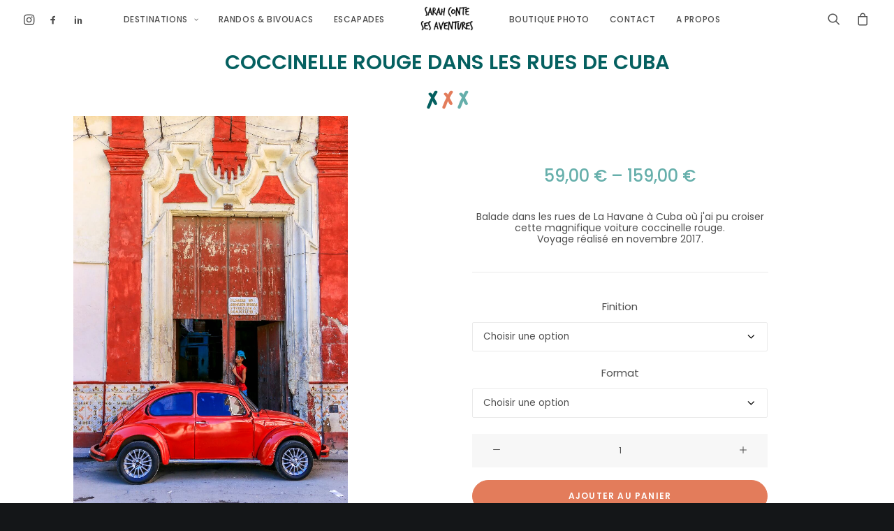

--- FILE ---
content_type: text/html; charset=UTF-8
request_url: https://sarahcontesesaventures.com/produit/coccinelle-rouge-cuba/
body_size: 25489
content:
<!DOCTYPE html>
<html class="no-touch" lang="fr-FR" xmlns="http://www.w3.org/1999/xhtml">
<head>
<meta http-equiv="Content-Type" content="text/html; charset=UTF-8">
<meta name="viewport" content="width=device-width, initial-scale=1">
<link rel="profile" href="https://gmpg.org/xfn/11">
<link rel="pingback" href="https://sarahcontesesaventures.com/xmlrpc.php">
<meta name='robots' content='index, follow, max-image-preview:large, max-snippet:-1, max-video-preview:-1' />
<script type="27adf3f3fab0a01e0a1824fb-text/javascript">window._wca = window._wca || [];</script>

	<!-- This site is optimized with the Yoast SEO plugin v16.2 - https://yoast.com/wordpress/plugins/seo/ -->
	<title>Coccinelle rouge dans les rues de Cuba | Sarah conte ses aventures | Blog randos, aventures &amp; voyages</title>
	<meta name="description" content="Boutique photo, tirage d&#039;art. Balade dans les rues de La Havane à Cuba où j&#039;ai pu croiser cette magnifique voiture coccinelle rouge." />
	<link rel="canonical" href="https://sarahcontesesaventures.com/produit/coccinelle-rouge-cuba/" />
	<meta property="og:locale" content="fr_FR" />
	<meta property="og:type" content="article" />
	<meta property="og:title" content="Coccinelle rouge dans les rues de Cuba | Sarah conte ses aventures | Blog randos, aventures &amp; voyages" />
	<meta property="og:description" content="Boutique photo, tirage d&#039;art. Balade dans les rues de La Havane à Cuba où j&#039;ai pu croiser cette magnifique voiture coccinelle rouge." />
	<meta property="og:url" content="https://sarahcontesesaventures.com/produit/coccinelle-rouge-cuba/" />
	<meta property="og:site_name" content="Sarah conte ses aventures | Blog randos, aventures &amp; voyages" />
	<meta property="article:modified_time" content="2022-11-06T17:10:50+00:00" />
	<meta property="og:image" content="https://sarahcontesesaventures.com/wp-content/uploads/2022/04/voiture-rouge-cuba.jpg" />
	<meta property="og:image:width" content="1000" />
	<meta property="og:image:height" content="1500" />
	<meta name="twitter:card" content="summary_large_image" />
	<meta name="twitter:label1" content="Durée de lecture est.">
	<meta name="twitter:data1" content="1 minute">
	<script type="application/ld+json" class="yoast-schema-graph">{"@context":"https://schema.org","@graph":[{"@type":["Person","Organization"],"@id":"https://sarahcontesesaventures.com/#/schema/person/6ae1596e4ccf5af764a6a3c6f80a63c1","name":"Sarah","logo":{"@id":"https://sarahcontesesaventures.com/#personlogo"},"sameAs":["http://sarahcontesesaventures.com"]},{"@type":"WebSite","@id":"https://sarahcontesesaventures.com/#website","url":"https://sarahcontesesaventures.com/","name":"Sarah conte ses aventures | Blog randos, aventures &amp; voyages","description":"","publisher":{"@id":"https://sarahcontesesaventures.com/#/schema/person/6ae1596e4ccf5af764a6a3c6f80a63c1"},"potentialAction":[{"@type":"SearchAction","target":"https://sarahcontesesaventures.com/?s={search_term_string}","query-input":"required name=search_term_string"}],"inLanguage":"fr-FR"},{"@type":"ImageObject","@id":"https://sarahcontesesaventures.com/produit/coccinelle-rouge-cuba/#primaryimage","inLanguage":"fr-FR","url":"https://sarahcontesesaventures.com/wp-content/uploads/2022/04/voiture-rouge-cuba.jpg","contentUrl":"https://sarahcontesesaventures.com/wp-content/uploads/2022/04/voiture-rouge-cuba.jpg","width":1000,"height":1500},{"@type":"WebPage","@id":"https://sarahcontesesaventures.com/produit/coccinelle-rouge-cuba/#webpage","url":"https://sarahcontesesaventures.com/produit/coccinelle-rouge-cuba/","name":"Coccinelle rouge dans les rues de Cuba | Sarah conte ses aventures | Blog randos, aventures &amp; voyages","isPartOf":{"@id":"https://sarahcontesesaventures.com/#website"},"primaryImageOfPage":{"@id":"https://sarahcontesesaventures.com/produit/coccinelle-rouge-cuba/#primaryimage"},"datePublished":"2022-04-27T10:34:33+00:00","dateModified":"2022-11-06T17:10:50+00:00","description":"Boutique photo, tirage d'art. Balade dans les rues de La Havane \u00e0 Cuba o\u00f9 j'ai pu croiser cette magnifique voiture coccinelle rouge.","breadcrumb":{"@id":"https://sarahcontesesaventures.com/produit/coccinelle-rouge-cuba/#breadcrumb"},"inLanguage":"fr-FR","potentialAction":[{"@type":"ReadAction","target":["https://sarahcontesesaventures.com/produit/coccinelle-rouge-cuba/"]}]},{"@type":"BreadcrumbList","@id":"https://sarahcontesesaventures.com/produit/coccinelle-rouge-cuba/#breadcrumb","itemListElement":[{"@type":"ListItem","position":1,"item":{"@type":"WebPage","@id":"https://sarahcontesesaventures.com/","url":"https://sarahcontesesaventures.com/","name":"Accueil"}},{"@type":"ListItem","position":2,"item":{"@type":"WebPage","@id":"https://sarahcontesesaventures.com/boutique/","url":"https://sarahcontesesaventures.com/boutique/","name":"Boutique photo"}},{"@type":"ListItem","position":3,"item":{"@id":"https://sarahcontesesaventures.com/produit/coccinelle-rouge-cuba/#webpage"}}]}]}</script>
	<!-- / Yoast SEO plugin. -->


<link rel='dns-prefetch' href='//stats.wp.com' />
<link rel='dns-prefetch' href='//fonts.googleapis.com' />
<link rel='dns-prefetch' href='//s.w.org' />
<link rel='dns-prefetch' href='//c0.wp.com' />
<link rel="alternate" type="application/rss+xml" title="Sarah conte ses aventures | Blog randos, aventures &amp; voyages &raquo; Flux" href="https://sarahcontesesaventures.com/feed/" />
<link rel="alternate" type="application/rss+xml" title="Sarah conte ses aventures | Blog randos, aventures &amp; voyages &raquo; Flux des commentaires" href="https://sarahcontesesaventures.com/comments/feed/" />
		<!-- This site uses the Google Analytics by MonsterInsights plugin v9.11.1 - Using Analytics tracking - https://www.monsterinsights.com/ -->
							<script src="//www.googletagmanager.com/gtag/js?id=G-1SJFDT0QP8"  data-cfasync="false" data-wpfc-render="false" type="text/javascript" async></script>
			<script data-cfasync="false" data-wpfc-render="false" type="text/javascript">
				var mi_version = '9.11.1';
				var mi_track_user = true;
				var mi_no_track_reason = '';
								var MonsterInsightsDefaultLocations = {"page_location":"https:\/\/sarahcontesesaventures.com\/produit\/coccinelle-rouge-cuba\/"};
								if ( typeof MonsterInsightsPrivacyGuardFilter === 'function' ) {
					var MonsterInsightsLocations = (typeof MonsterInsightsExcludeQuery === 'object') ? MonsterInsightsPrivacyGuardFilter( MonsterInsightsExcludeQuery ) : MonsterInsightsPrivacyGuardFilter( MonsterInsightsDefaultLocations );
				} else {
					var MonsterInsightsLocations = (typeof MonsterInsightsExcludeQuery === 'object') ? MonsterInsightsExcludeQuery : MonsterInsightsDefaultLocations;
				}

								var disableStrs = [
										'ga-disable-G-1SJFDT0QP8',
									];

				/* Function to detect opted out users */
				function __gtagTrackerIsOptedOut() {
					for (var index = 0; index < disableStrs.length; index++) {
						if (document.cookie.indexOf(disableStrs[index] + '=true') > -1) {
							return true;
						}
					}

					return false;
				}

				/* Disable tracking if the opt-out cookie exists. */
				if (__gtagTrackerIsOptedOut()) {
					for (var index = 0; index < disableStrs.length; index++) {
						window[disableStrs[index]] = true;
					}
				}

				/* Opt-out function */
				function __gtagTrackerOptout() {
					for (var index = 0; index < disableStrs.length; index++) {
						document.cookie = disableStrs[index] + '=true; expires=Thu, 31 Dec 2099 23:59:59 UTC; path=/';
						window[disableStrs[index]] = true;
					}
				}

				if ('undefined' === typeof gaOptout) {
					function gaOptout() {
						__gtagTrackerOptout();
					}
				}
								window.dataLayer = window.dataLayer || [];

				window.MonsterInsightsDualTracker = {
					helpers: {},
					trackers: {},
				};
				if (mi_track_user) {
					function __gtagDataLayer() {
						dataLayer.push(arguments);
					}

					function __gtagTracker(type, name, parameters) {
						if (!parameters) {
							parameters = {};
						}

						if (parameters.send_to) {
							__gtagDataLayer.apply(null, arguments);
							return;
						}

						if (type === 'event') {
														parameters.send_to = monsterinsights_frontend.v4_id;
							var hookName = name;
							if (typeof parameters['event_category'] !== 'undefined') {
								hookName = parameters['event_category'] + ':' + name;
							}

							if (typeof MonsterInsightsDualTracker.trackers[hookName] !== 'undefined') {
								MonsterInsightsDualTracker.trackers[hookName](parameters);
							} else {
								__gtagDataLayer('event', name, parameters);
							}
							
						} else {
							__gtagDataLayer.apply(null, arguments);
						}
					}

					__gtagTracker('js', new Date());
					__gtagTracker('set', {
						'developer_id.dZGIzZG': true,
											});
					if ( MonsterInsightsLocations.page_location ) {
						__gtagTracker('set', MonsterInsightsLocations);
					}
										__gtagTracker('config', 'G-1SJFDT0QP8', {"forceSSL":"true","link_attribution":"true"} );
										window.gtag = __gtagTracker;										(function () {
						/* https://developers.google.com/analytics/devguides/collection/analyticsjs/ */
						/* ga and __gaTracker compatibility shim. */
						var noopfn = function () {
							return null;
						};
						var newtracker = function () {
							return new Tracker();
						};
						var Tracker = function () {
							return null;
						};
						var p = Tracker.prototype;
						p.get = noopfn;
						p.set = noopfn;
						p.send = function () {
							var args = Array.prototype.slice.call(arguments);
							args.unshift('send');
							__gaTracker.apply(null, args);
						};
						var __gaTracker = function () {
							var len = arguments.length;
							if (len === 0) {
								return;
							}
							var f = arguments[len - 1];
							if (typeof f !== 'object' || f === null || typeof f.hitCallback !== 'function') {
								if ('send' === arguments[0]) {
									var hitConverted, hitObject = false, action;
									if ('event' === arguments[1]) {
										if ('undefined' !== typeof arguments[3]) {
											hitObject = {
												'eventAction': arguments[3],
												'eventCategory': arguments[2],
												'eventLabel': arguments[4],
												'value': arguments[5] ? arguments[5] : 1,
											}
										}
									}
									if ('pageview' === arguments[1]) {
										if ('undefined' !== typeof arguments[2]) {
											hitObject = {
												'eventAction': 'page_view',
												'page_path': arguments[2],
											}
										}
									}
									if (typeof arguments[2] === 'object') {
										hitObject = arguments[2];
									}
									if (typeof arguments[5] === 'object') {
										Object.assign(hitObject, arguments[5]);
									}
									if ('undefined' !== typeof arguments[1].hitType) {
										hitObject = arguments[1];
										if ('pageview' === hitObject.hitType) {
											hitObject.eventAction = 'page_view';
										}
									}
									if (hitObject) {
										action = 'timing' === arguments[1].hitType ? 'timing_complete' : hitObject.eventAction;
										hitConverted = mapArgs(hitObject);
										__gtagTracker('event', action, hitConverted);
									}
								}
								return;
							}

							function mapArgs(args) {
								var arg, hit = {};
								var gaMap = {
									'eventCategory': 'event_category',
									'eventAction': 'event_action',
									'eventLabel': 'event_label',
									'eventValue': 'event_value',
									'nonInteraction': 'non_interaction',
									'timingCategory': 'event_category',
									'timingVar': 'name',
									'timingValue': 'value',
									'timingLabel': 'event_label',
									'page': 'page_path',
									'location': 'page_location',
									'title': 'page_title',
									'referrer' : 'page_referrer',
								};
								for (arg in args) {
																		if (!(!args.hasOwnProperty(arg) || !gaMap.hasOwnProperty(arg))) {
										hit[gaMap[arg]] = args[arg];
									} else {
										hit[arg] = args[arg];
									}
								}
								return hit;
							}

							try {
								f.hitCallback();
							} catch (ex) {
							}
						};
						__gaTracker.create = newtracker;
						__gaTracker.getByName = newtracker;
						__gaTracker.getAll = function () {
							return [];
						};
						__gaTracker.remove = noopfn;
						__gaTracker.loaded = true;
						window['__gaTracker'] = __gaTracker;
					})();
									} else {
										console.log("");
					(function () {
						function __gtagTracker() {
							return null;
						}

						window['__gtagTracker'] = __gtagTracker;
						window['gtag'] = __gtagTracker;
					})();
									}
			</script>
							<!-- / Google Analytics by MonsterInsights -->
		<link rel='stylesheet' id='litespeed-cache-dummy-css'  href='https://sarahcontesesaventures.com/wp-content/plugins/litespeed-cache/assets/css/litespeed-dummy.css?ver=5.7.14' type='text/css' media='all' />
<link rel='stylesheet' id='sbi_styles-css'  href='https://sarahcontesesaventures.com/wp-content/plugins/instagram-feed/css/sbi-styles.min.css?ver=6.10.0' type='text/css' media='all' />
<link rel='stylesheet' id='wp-block-library-css'  href='https://c0.wp.com/c/5.7.14/wp-includes/css/dist/block-library/style.min.css' type='text/css' media='all' />
<style id='wp-block-library-inline-css' type='text/css'>
.has-text-align-justify{text-align:justify;}
</style>
<link rel='stylesheet' id='wc-blocks-vendors-style-css'  href='https://c0.wp.com/p/woocommerce/5.8.1/packages/woocommerce-blocks/build/wc-blocks-vendors-style.css' type='text/css' media='all' />
<link rel='stylesheet' id='wc-blocks-style-css'  href='https://c0.wp.com/p/woocommerce/5.8.1/packages/woocommerce-blocks/build/wc-blocks-style.css' type='text/css' media='all' />
<link rel='stylesheet' id='contact-form-7-css'  href='https://sarahcontesesaventures.com/wp-content/plugins/contact-form-7/includes/css/styles.css?ver=5.4.1' type='text/css' media='all' />
<link rel='stylesheet' id='wpcdt-public-css-css'  href='https://sarahcontesesaventures.com/wp-content/plugins/countdown-timer-ultimate/assets/css/wpcdt-public.css?ver=2.0.7' type='text/css' media='all' />
<link rel='stylesheet' id='uf-font-squirrel-css'  href='https://sarahcontesesaventures.com/wp-content/uploads/uncode-fonts/uncodefont.css?ver=2.3.6.2' type='text/css' media='all' />
<link rel='stylesheet' id='uncodefont-google-css'  href='//fonts.googleapis.com/css?family=Poppins%3A300%2Cregular%2C500%2C600%2C700%7CQuicksand%3A300%2Cregular%2C500%2C700%7CText+Me+One%3Aregular&#038;subset=devanagari%2Clatin-ext%2Cvietnamese%2Clatin&#038;ver=2.3.6.2' type='text/css' media='all' />
<style id='woocommerce-inline-inline-css' type='text/css'>
.woocommerce form .form-row .required { visibility: visible; }
</style>
<link rel='stylesheet' id='wpfront-scroll-top-css'  href='https://sarahcontesesaventures.com/wp-content/plugins/wpfront-scroll-top/css/wpfront-scroll-top.min.css?ver=2.0.4.04013' type='text/css' media='all' />
<link rel='stylesheet' id='stripe_styles-css'  href='https://sarahcontesesaventures.com/wp-content/plugins/woocommerce-gateway-stripe/assets/css/stripe-styles.css?ver=5.6.4' type='text/css' media='all' />
<link rel='stylesheet' id='uncode-style-css'  href='https://sarahcontesesaventures.com/wp-content/themes/uncode/library/css/style.css' type='text/css' media='all' />
<style id='uncode-style-inline-css' type='text/css'>

@media (min-width: 960px) { .limit-width { max-width: 972px; margin: auto;}}
.menu-primary ul.menu-smart > li > a, .menu-primary ul.menu-smart li.dropdown > a, .menu-primary ul.menu-smart li.mega-menu > a, .vmenu-container ul.menu-smart > li > a, .vmenu-container ul.menu-smart li.dropdown > a { text-transform: uppercase; }
body.menu-custom-padding .col-lg-0.logo-container, body.menu-custom-padding .col-lg-2.logo-container, body.menu-custom-padding .col-lg-12 .logo-container, body.menu-custom-padding .col-lg-4.logo-container { padding-top: 9px; padding-bottom: 9px; }
body.menu-custom-padding .col-lg-0.logo-container.shrinked, body.menu-custom-padding .col-lg-2.logo-container.shrinked, body.menu-custom-padding .col-lg-12 .logo-container.shrinked, body.menu-custom-padding .col-lg-4.logo-container.shrinked { padding-top: 0px; padding-bottom: 0px; }
@media (max-width: 959px) { body.menu-custom-padding .menu-container .logo-container { padding-top: 18px !important; padding-bottom: 18px !important; } }
</style>
<link rel='stylesheet' id='uncode-icons-css'  href='https://sarahcontesesaventures.com/wp-content/themes/uncode/library/css/uncode-icons.css' type='text/css' media='all' />
<link rel='stylesheet' id='uncode-woocommerce-css'  href='https://sarahcontesesaventures.com/wp-content/themes/uncode/library/css/woocommerce.css' type='text/css' media='all' />
<link rel='stylesheet' id='uncode-custom-style-css'  href='https://sarahcontesesaventures.com/wp-content/themes/uncode/library/css/style-custom.css' type='text/css' media='all' />
<link rel='stylesheet' id='child-style-css'  href='https://sarahcontesesaventures.com/wp-content/themes/uncode-1620162124-via-wpmarmite/style.css' type='text/css' media='all' />
<link rel='stylesheet' id='jetpack_css-css'  href='https://c0.wp.com/p/jetpack/9.7.3/css/jetpack.css' type='text/css' media='all' />
<script type="27adf3f3fab0a01e0a1824fb-text/javascript" src='https://sarahcontesesaventures.com/wp-content/plugins/google-analytics-for-wordpress/assets/js/frontend-gtag.min.js?ver=9.11.1' id='monsterinsights-frontend-script-js'></script>
<script data-cfasync="false" data-wpfc-render="false" type="text/javascript" id='monsterinsights-frontend-script-js-extra'>/* <![CDATA[ */
var monsterinsights_frontend = {"js_events_tracking":"true","download_extensions":"doc,pdf,ppt,zip,xls,docx,pptx,xlsx","inbound_paths":"[{\"path\":\"\\\/go\\\/\",\"label\":\"affiliate\"},{\"path\":\"\\\/recommend\\\/\",\"label\":\"affiliate\"}]","home_url":"https:\/\/sarahcontesesaventures.com","hash_tracking":"false","v4_id":"G-1SJFDT0QP8"};/* ]]> */
</script>
<script type="27adf3f3fab0a01e0a1824fb-text/javascript" src='https://c0.wp.com/c/5.7.14/wp-includes/js/jquery/jquery.min.js' id='jquery-core-js'></script>
<script type="27adf3f3fab0a01e0a1824fb-text/javascript" src='https://c0.wp.com/c/5.7.14/wp-includes/js/jquery/jquery-migrate.min.js' id='jquery-migrate-js'></script>
<script type="27adf3f3fab0a01e0a1824fb-text/javascript" src='https://c0.wp.com/p/woocommerce/5.8.1/assets/js/jquery-blockui/jquery.blockUI.min.js' id='jquery-blockui-js'></script>
<script type="27adf3f3fab0a01e0a1824fb-text/javascript" id='wc-add-to-cart-js-extra'>
/* <![CDATA[ */
var wc_add_to_cart_params = {"ajax_url":"\/wp-admin\/admin-ajax.php","wc_ajax_url":"\/?wc-ajax=%%endpoint%%","i18n_view_cart":"Voir le panier","cart_url":"https:\/\/sarahcontesesaventures.com\/panier\/","is_cart":"","cart_redirect_after_add":"yes"};
/* ]]> */
</script>
<script type="27adf3f3fab0a01e0a1824fb-text/javascript" src='https://c0.wp.com/p/woocommerce/5.8.1/assets/js/frontend/add-to-cart.min.js' id='wc-add-to-cart-js'></script>
<script type="27adf3f3fab0a01e0a1824fb-text/javascript" src='https://sarahcontesesaventures.com/wp-content/plugins/uncode-js_composer/assets/js/vendors/woocommerce-add-to-cart.js?ver=6.6.0' id='vc_woocommerce-add-to-cart-js-js'></script>
<script type="27adf3f3fab0a01e0a1824fb-text/javascript" id='woocommerce-tokenization-form-js-extra'>
/* <![CDATA[ */
var wc_tokenization_form_params = {"is_registration_required":"","is_logged_in":""};
var wc_tokenization_form_params = {"is_registration_required":"","is_logged_in":""};
/* ]]> */
</script>
<script type="27adf3f3fab0a01e0a1824fb-text/javascript" src='https://c0.wp.com/p/woocommerce/5.8.1/assets/js/frontend/tokenization-form.min.js' id='woocommerce-tokenization-form-js'></script>
<script defer type="27adf3f3fab0a01e0a1824fb-text/javascript" src='https://stats.wp.com/s-202603.js' id='woocommerce-analytics-js'></script>
<script type="27adf3f3fab0a01e0a1824fb-text/javascript" id='uncode-init-js-extra'>
/* <![CDATA[ */
var SiteParameters = {"days":"jours","hours":"heures","minutes":"minutes","seconds":"secondes","constant_scroll":"on","scroll_speed":"2","parallax_factor":"0.25","loading":"Chargement...","slide_name":"slide","slide_footer":"footer","ajax_url":"https:\/\/sarahcontesesaventures.com\/wp-admin\/admin-ajax.php","nonce_adaptive_images":"1e6c43b822","enable_debug":"","block_mobile_videos":"","is_frontend_editor":"","mobile_parallax_allowed":"","wireframes_plugin_active":"1","sticky_elements":"on","lazyload_type":"","update_wc_fragments":"1"};
/* ]]> */
</script>
<script type="27adf3f3fab0a01e0a1824fb-text/javascript" src='https://sarahcontesesaventures.com/wp-content/themes/uncode/library/js/min/init.min.js' id='uncode-init-js'></script>
<link rel="https://api.w.org/" href="https://sarahcontesesaventures.com/wp-json/" /><link rel="alternate" type="application/json" href="https://sarahcontesesaventures.com/wp-json/wp/v2/product/101011" /><link rel="EditURI" type="application/rsd+xml" title="RSD" href="https://sarahcontesesaventures.com/xmlrpc.php?rsd" />
<link rel="wlwmanifest" type="application/wlwmanifest+xml" href="https://sarahcontesesaventures.com/wp-includes/wlwmanifest.xml" /> 
<meta name="generator" content="WordPress 5.7.14" />
<meta name="generator" content="WooCommerce 5.8.1" />
<link rel='shortlink' href='https://sarahcontesesaventures.com/?p=101011' />
<link rel="alternate" type="application/json+oembed" href="https://sarahcontesesaventures.com/wp-json/oembed/1.0/embed?url=https%3A%2F%2Fsarahcontesesaventures.com%2Fproduit%2Fcoccinelle-rouge-cuba%2F" />
<link rel="alternate" type="text/xml+oembed" href="https://sarahcontesesaventures.com/wp-json/oembed/1.0/embed?url=https%3A%2F%2Fsarahcontesesaventures.com%2Fproduit%2Fcoccinelle-rouge-cuba%2F&#038;format=xml" />
		<script type="27adf3f3fab0a01e0a1824fb-text/javascript">
			document.documentElement.className = document.documentElement.className.replace( 'no-js', 'js' );
		</script>
				<style>
			.no-js img.lazyload { display: none; }
			figure.wp-block-image img.lazyloading { min-width: 150px; }
							.lazyload, .lazyloading { opacity: 0; }
				.lazyloaded {
					opacity: 1;
					transition: opacity 400ms;
					transition-delay: 0ms;
				}
					</style>
		<style type='text/css'>img#wpstats{display:none}</style>
			<noscript><style>.woocommerce-product-gallery{ opacity: 1 !important; }</style></noscript>
	<link rel="icon" href="https://sarahcontesesaventures.com/wp-content/uploads/2021/04/cropped-logo-test2-32x32.png" sizes="32x32" />
<link rel="icon" href="https://sarahcontesesaventures.com/wp-content/uploads/2021/04/cropped-logo-test2-192x192.png" sizes="192x192" />
<link rel="apple-touch-icon" href="https://sarahcontesesaventures.com/wp-content/uploads/2021/04/cropped-logo-test2-180x180.png" />
<meta name="msapplication-TileImage" content="https://sarahcontesesaventures.com/wp-content/uploads/2021/04/cropped-logo-test2-270x270.png" />
<noscript><style> .wpb_animate_when_almost_visible { opacity: 1; }</style></noscript></head>
<body class="product-template-default single single-product postid-101011  style-color-wayh-bg theme-uncode woocommerce woocommerce-page woocommerce-no-js hormenu-position-left hmenu hmenu-center-split header-full-width main-center-align menu-custom-padding textual-accent-color menu-mobile-centered mobile-parallax-not-allowed ilb-no-bounce unreg qw-body-scroll-disabled uncode-sidecart-mobile-disabled no-product-upsells wpb-js-composer js-comp-ver-6.6.0 vc_responsive" data-border="0">
		<div class="body-borders" data-border="0"><div class="top-border body-border-shadow"></div><div class="right-border body-border-shadow"></div><div class="bottom-border body-border-shadow"></div><div class="left-border body-border-shadow"></div><div class="top-border style-light-bg"></div><div class="right-border style-light-bg"></div><div class="bottom-border style-light-bg"></div><div class="left-border style-light-bg"></div></div>	<div class="box-wrapper">
		<div class="box-container">
		<script type="27adf3f3fab0a01e0a1824fb-text/javascript" id="initBox">UNCODE.initBox();</script>
		<div class="menu-wrapper menu-sticky">
													
													<header id="masthead" class="navbar menu-primary menu-light submenu-light style-light-original menu-with-logo">
														<div class="menu-container style-color-xsdn-bg menu-no-borders">
															<div class="row-menu">
																<div class="row-menu-inner">
																	<div id="logo-container-mobile" class="col-lg-0 logo-container megamenu-diff desktop-hidden">
																		<div class="navbar-header style-light">
																			<a href="https://sarahcontesesaventures.com/" class="navbar-brand" data-padding-shrink ="0" data-minheight="0"><div class="logo-image main-logo  logo-light" data-maxheight="35" style="height: 35px;"><img  alt="logo" width="400" height="182"  data-src="https://sarahcontesesaventures.com/wp-content/uploads/2021/05/blog-voyage-sarah-noir-e1620243625395.png" class="img-responsive lazyload" src="[data-uri]" /><noscript><img  alt="logo" width="400" height="182"  data-src="https://sarahcontesesaventures.com/wp-content/uploads/2021/05/blog-voyage-sarah-noir-e1620243625395.png" class="img-responsive lazyload" src="[data-uri]" /><noscript><img src="https://sarahcontesesaventures.com/wp-content/uploads/2021/05/blog-voyage-sarah-noir-e1620243625395.png" alt="logo" width="400" height="182" class="img-responsive" /></noscript></noscript></div><div class="logo-image main-logo  logo-dark" data-maxheight="35" style="height: 35px;display:none;"><img  alt="logo" width="400" height="182"  data-src="https://sarahcontesesaventures.com/wp-content/uploads/2021/05/blog-voyage-sarah-blanc-e1620243655479.png" class="img-responsive lazyload" src="[data-uri]" /><noscript><img  alt="logo" width="400" height="182"  data-src="https://sarahcontesesaventures.com/wp-content/uploads/2021/05/blog-voyage-sarah-blanc-e1620243655479.png" class="img-responsive lazyload" src="[data-uri]" /><noscript><img src="https://sarahcontesesaventures.com/wp-content/uploads/2021/05/blog-voyage-sarah-blanc-e1620243655479.png" alt="logo" width="400" height="182" class="img-responsive" /></noscript></noscript></div></a>
																		</div>
																		<div class="mmb-container"><div class="mobile-additional-icons"></div><div class="mobile-menu-button 4 mobile-menu-button-light lines-button x2"><span class="lines"></span></div></div>
																	</div>
																	<div class="col-lg-12 main-menu-container middle">
																		<div class="menu-horizontal">
																			<div class="menu-horizontal-inner"><div class="nav navbar-nav navbar-social navbar-nav-first">
																	<ul class="menu-smart sm menu-icons mobile-hidden tablet-hidden">
																		<li class="menu-item-link social-icon tablet-hidden mobile-hidden social-169408"><a href="https://www.instagram.com/sarahcontesesaventures" class="social-menu-link" target="_blank"><i class="fa fa-instagram"></i></a></li><li class="menu-item-link social-icon tablet-hidden mobile-hidden social-816565"><a href="https://www.facebook.com/sarahcontesesaventures" class="social-menu-link" target="_blank"><i class="fa fa-social-facebook"></i></a></li><li class="menu-item-link social-icon tablet-hidden mobile-hidden social-230484"><a href="https://www.linkedin.com/company/76522230/admin/" class="social-menu-link" target="_blank"><i class="fa fa-social-linkedin"></i></a></li>
																	</ul>
																</div><div class="nav navbar-nav navbar-main"><ul id="menu-sarah" class="menu-primary-inner menu-smart sm"><li id="menu-item-97848" class="menu-item menu-item-type-post_type menu-item-object-page menu-item-has-children menu-item-97848 dropdown menu-item-link"><a title="Destinations" href="https://sarahcontesesaventures.com/destinations/" data-toggle="dropdown" class="dropdown-toggle" data-type="title">Destinations<i class="fa fa-angle-down fa-dropdown"></i></a>
<ul role="menu" class="drop-menu">
	<li id="menu-item-89921" class="menu-item menu-item-type-post_type menu-item-object-page menu-item-89921"><a title="Arménie" href="https://sarahcontesesaventures.com/destinations/europe/armenie/">Arménie<i class="fa fa-angle-right fa-dropdown"></i></a></li>
	<li id="menu-item-89904" class="menu-item menu-item-type-post_type menu-item-object-page menu-item-89904"><a title="Géorgie" href="https://sarahcontesesaventures.com/destinations/europe/georgie/">Géorgie<i class="fa fa-angle-right fa-dropdown"></i></a></li>
</ul>
</li>
<li id="menu-item-99487" class="menu-item menu-item-type-post_type menu-item-object-page menu-item-99487 menu-item-link"><a title="Randos &#038; bivouacs" href="https://sarahcontesesaventures.com/randos-bivouacs/">Randos &#038; bivouacs<i class="fa fa-angle-right fa-dropdown"></i></a></li>
<li id="menu-item-99326" class="menu-item menu-item-type-post_type menu-item-object-page menu-item-99326 menu-item-link"><a title="Escapades" href="https://sarahcontesesaventures.com/escapades/">Escapades<i class="fa fa-angle-right fa-dropdown"></i></a></li>
<li id="menu-item-0" class="mobile-hidden tablet-hidden menu-item-0 menu-item-link"><div class="logo-container megamenu-diff middle">
													<div id="main-logo" class="navbar-header style-light">
														<a href="https://sarahcontesesaventures.com/" class="navbar-brand" data-padding-shrink ="0" data-minheight="0"><div class="logo-image main-logo  logo-light" data-maxheight="35" style="height: 35px;"><img  alt="logo" width="400" height="182"  data-src="https://sarahcontesesaventures.com/wp-content/uploads/2021/05/blog-voyage-sarah-noir-e1620243625395.png" class="img-responsive lazyload" src="[data-uri]" /><noscript><img  alt="logo" width="400" height="182"  data-src="https://sarahcontesesaventures.com/wp-content/uploads/2021/05/blog-voyage-sarah-noir-e1620243625395.png" class="img-responsive lazyload" src="[data-uri]" /><noscript><img src="https://sarahcontesesaventures.com/wp-content/uploads/2021/05/blog-voyage-sarah-noir-e1620243625395.png" alt="logo" width="400" height="182" class="img-responsive" /></noscript></noscript></div><div class="logo-image main-logo  logo-dark" data-maxheight="35" style="height: 35px;display:none;"><img  alt="logo" width="400" height="182"  data-src="https://sarahcontesesaventures.com/wp-content/uploads/2021/05/blog-voyage-sarah-blanc-e1620243655479.png" class="img-responsive lazyload" src="[data-uri]" /><noscript><img  alt="logo" width="400" height="182"  data-src="https://sarahcontesesaventures.com/wp-content/uploads/2021/05/blog-voyage-sarah-blanc-e1620243655479.png" class="img-responsive lazyload" src="[data-uri]" /><noscript><img src="https://sarahcontesesaventures.com/wp-content/uploads/2021/05/blog-voyage-sarah-blanc-e1620243655479.png" alt="logo" width="400" height="182" class="img-responsive" /></noscript></noscript></div></a>
													</div>
													<div class="mmb-container"><div class="mobile-menu-button 3 mobile-menu-button-light lines-button x2"><span class="lines"></span></div></div>
												</div></li>
<li id="menu-item-102555" class="menu-item menu-item-type-post_type menu-item-object-page current_page_parent menu-item-102555 menu-item-link"><a title="Boutique photo" href="https://sarahcontesesaventures.com/boutique/">Boutique photo<i class="fa fa-angle-right fa-dropdown"></i></a></li>
<li id="menu-item-87976" class="menu-item menu-item-type-post_type menu-item-object-page menu-item-87976 menu-item-link"><a title="Contact" href="https://sarahcontesesaventures.com/contact/">Contact<i class="fa fa-angle-right fa-dropdown"></i></a></li>
<li id="menu-item-87986" class="menu-item menu-item-type-post_type menu-item-object-page menu-item-87986 menu-item-link"><a title="A propos" href="https://sarahcontesesaventures.com/a-propos/">A propos<i class="fa fa-angle-right fa-dropdown"></i></a></li>
</ul></div><div class="nav navbar-nav navbar-nav-last"><ul class="menu-smart sm menu-icons menu-smart-social"><li class="menu-item-link search-icon style-light dropdown "><a href="#" class="trigger-overlay search-icon" data-area="search" data-container="box-container">
													<i class="fa fa-search3"></i><span class="desktop-hidden"><span>Recherche</span></span><i class="fa fa-angle-down fa-dropdown desktop-hidden"></i>
													</a><ul role="menu" class="drop-menu desktop-hidden">
														<li>
															<form class="search ccc" method="get" action="https://sarahcontesesaventures.com/">
																<input type="search" class="search-field no-livesearch" placeholder="Rechercher. . ." value="" name="s" title="Rechercher. . ." /></form>
														</li>
													</ul></li>
	<li class=" uncode-cart menu-item-link menu-item menu-item-has-children dropdown">
		<a href="https://sarahcontesesaventures.com/panier/" data-toggle="dropdown" class="dropdown-toggle" data-type="title" title="cart">
			<span class="cart-icon-container">
									<i class="fa fa-bag"></i><span class="desktop-hidden">Panier</span>
				
									<span class="badge" style="display: none;"></span>
				
				<i class="fa fa-angle-down fa-dropdown  desktop-hidden"></i>
			</span>
		</a>

					<ul role="menu" class="drop-menu sm-nowrap cart_list product_list_widget uncode-cart-dropdown">
									<li><span>Votre panier est actuellement vide.</span></li>							</ul>
			</li>

	</ul></div></div>
																		</div>
																	</div>
																</div>
															</div>
														</div>
													</header>
												</div>			<script type="27adf3f3fab0a01e0a1824fb-text/javascript" id="fixMenuHeight">UNCODE.fixMenuHeight();</script>
			<div class="main-wrapper">
				<div class="main-container">
					<div class="page-wrapper">
						<div class="sections-container">
<div id="page-header" class="product"><div class="header-wrapper header-uncode-block">
									<div data-parent="true" class="vc_row style-color-xsdn-bg row-container" id="row-213254"><div class="row double-top-padding no-bottom-padding single-h-padding limit-width row-parent row-header" data-height-ratio="9" data-minheight="50"><div class="wpb_row auto-height-device row-inner"><div class="wpb_column pos-middle pos-center align_center column_parent col-lg-12 half-internal-gutter"><div class="uncol style-dark"  ><div class="uncoltable"><div class="uncell no-block-padding"><div class="uncont"><div class="vc_custom_heading_wrap "><div class="heading-text el-text" ><h2 class="font-762333 h2 font-weight-600 text-color-464404-color text-uppercase" ><span>Coccinelle rouge dans les rues de Cuba</span></h2></div><div class="clear"></div></div><div class="vc_custom_heading_wrap "><div class="heading-text el-text" ><h1><span style="color: #e37c5b;"><span style="color: #056060;">x</span> x <span style="color: #66afab;">x</span></span></h1>
</div><div class="clear"></div></div></div></div></div></div></div><script id="script-row-213254" data-row="script-row-213254" type="27adf3f3fab0a01e0a1824fb-text/javascript" class="vc_controls">UNCODE.initRow(document.getElementById("row-213254"));</script></div></div></div></div></div><script type="27adf3f3fab0a01e0a1824fb-text/javascript">UNCODE.initHeader();</script>
		<div id="product-101011" class="page-body style-light style-color-xsdn-bg post-101011 product type-product status-publish has-post-thumbnail product_cat-portrait product_tag-cuba product_tag-voyage first instock featured shipping-taxable purchasable product-type-variable">
			<div class="post-wrapper">
				<div class="post-body">
<div class="woocommerce-notices-wrapper"></div>
<div data-parent="true" class="vc_row style-color-xsdn-bg row-container" id="row-107298"><div class="row col-double-gutter no-top-padding no-bottom-padding one-h-padding full-width row-parent"><div class="wpb_row row-inner"><div class="wpb_column pos-middle pos-center align_center column_parent col-lg-6 half-internal-gutter"><div class="uncol style-dark"  ><div class="uncoltable"><div class="uncell no-block-padding"><div class="uncont"><div class="vc_row row-internal row-container"><div class="row row-child"><div class="wpb_row row-inner"><div class="wpb_column pos-middle pos-center align_center column_child col-lg-12 single-internal-gutter"><div class="uncol style-light" ><div class="uncoltable"><div class="uncell no-block-padding"><div class="uncont" style="max-width:65%;"><div class="uncode-single-media  text-left"><div class="single-wrapper" style="max-width: 100%;"><div class="tmb tmb-light  tmb-media-first tmb-media-last tmb-content-overlay tmb-no-bg">
						<div class="t-inside"><div class="t-entry-visual"><div class="t-entry-visual-tc"><div class="uncode-single-media-wrapper">
									<img   width="1000" height="1500" alt="" data-srcset="https://sarahcontesesaventures.com/wp-content/uploads/2022/04/voiture-rouge-cuba.jpg 1000w, https://sarahcontesesaventures.com/wp-content/uploads/2022/04/voiture-rouge-cuba-200x300.jpg 200w, https://sarahcontesesaventures.com/wp-content/uploads/2022/04/voiture-rouge-cuba-683x1024.jpg 683w, https://sarahcontesesaventures.com/wp-content/uploads/2022/04/voiture-rouge-cuba-768x1152.jpg 768w, https://sarahcontesesaventures.com/wp-content/uploads/2022/04/voiture-rouge-cuba-600x900.jpg 600w"  data-src="https://sarahcontesesaventures.com/wp-content/uploads/2022/04/voiture-rouge-cuba.jpg" data-sizes="(max-width: 1000px) 100vw, 1000px" class="wp-image-101022 lazyload" src="[data-uri]" /><noscript><img class="wp-image-101022" src="https://sarahcontesesaventures.com/wp-content/uploads/2022/04/voiture-rouge-cuba.jpg" width="1000" height="1500" alt="" srcset="https://sarahcontesesaventures.com/wp-content/uploads/2022/04/voiture-rouge-cuba.jpg 1000w, https://sarahcontesesaventures.com/wp-content/uploads/2022/04/voiture-rouge-cuba-200x300.jpg 200w, https://sarahcontesesaventures.com/wp-content/uploads/2022/04/voiture-rouge-cuba-683x1024.jpg 683w, https://sarahcontesesaventures.com/wp-content/uploads/2022/04/voiture-rouge-cuba-768x1152.jpg 768w, https://sarahcontesesaventures.com/wp-content/uploads/2022/04/voiture-rouge-cuba-600x900.jpg 600w" sizes="(max-width: 1000px) 100vw, 1000px" /></noscript></div>
				</div>
			</div></div>
					</div></div></div></div></div></div></div></div></div></div></div><div id="gallery-958453445-2736" class="isotope-system">
					<div class="isotope-wrapper half-gutter">
						<div class="isotope-container isotope-layout style-masonry" data-type="masonry" data-layout="masonry" data-lg="1000" data-md="600" data-sm="480">
<div class="tmb tmb-no-double-tap tmb-iso-w4 tmb-iso-h4 tmb-light tmb-overlay-middle tmb-overlay-text-center tmb-id-101020  tmb-media-first tmb-media-last tmb-content-overlay tmb-no-bg tmb-lightbox">
						<div class="t-inside" ><div class="t-entry-visual"><div class="t-entry-visual-tc"><div class="t-entry-visual-cont"><div class="dummy" style="padding-top: 66.7%;"></div><a tabindex="-1" href="https://sarahcontesesaventures.com/wp-content/uploads/2022/04/cuba-photo-coccinnelle.jpg" class="pushed" data-noarr="1" data-lbox="ilightbox_gallery-958453445-2736" data-options="width:1500,height:1000,thumbnail: 'https://sarahcontesesaventures.com/wp-content/uploads/2022/04/cuba-photo-coccinnelle-300x200.jpg'" data-lb-index="0"><div class="t-entry-visual-overlay"><div class="t-entry-visual-overlay-in style-dark-bg" style="opacity: 0.5;"></div></div>
									<div class="t-overlay-wrap">
										<div class="t-overlay-inner">
											<div class="t-overlay-content">
												<div class="t-overlay-text half-block-padding"></div></div></div></div><img   width="1500" height="1000" alt="" data-srcset="https://sarahcontesesaventures.com/wp-content/uploads/2022/04/cuba-photo-coccinnelle.jpg 1500w, https://sarahcontesesaventures.com/wp-content/uploads/2022/04/cuba-photo-coccinnelle-300x200.jpg 300w, https://sarahcontesesaventures.com/wp-content/uploads/2022/04/cuba-photo-coccinnelle-1024x683.jpg 1024w, https://sarahcontesesaventures.com/wp-content/uploads/2022/04/cuba-photo-coccinnelle-768x512.jpg 768w, https://sarahcontesesaventures.com/wp-content/uploads/2022/04/cuba-photo-coccinnelle-600x400.jpg 600w"  data-src="https://sarahcontesesaventures.com/wp-content/uploads/2022/04/cuba-photo-coccinnelle.jpg" data-sizes="(max-width: 1500px) 100vw, 1500px" class="wp-image-101020 lazyload" src="[data-uri]" /><noscript><img class="wp-image-101020" src="https://sarahcontesesaventures.com/wp-content/uploads/2022/04/cuba-photo-coccinnelle.jpg" width="1500" height="1000" alt="" srcset="https://sarahcontesesaventures.com/wp-content/uploads/2022/04/cuba-photo-coccinnelle.jpg 1500w, https://sarahcontesesaventures.com/wp-content/uploads/2022/04/cuba-photo-coccinnelle-300x200.jpg 300w, https://sarahcontesesaventures.com/wp-content/uploads/2022/04/cuba-photo-coccinnelle-1024x683.jpg 1024w, https://sarahcontesesaventures.com/wp-content/uploads/2022/04/cuba-photo-coccinnelle-768x512.jpg 768w, https://sarahcontesesaventures.com/wp-content/uploads/2022/04/cuba-photo-coccinnelle-600x400.jpg 600w" sizes="(max-width: 1500px) 100vw, 1500px" /></noscript></a></div>
				</div>
			</div></div>
					</div><div class="tmb tmb-no-double-tap tmb-iso-w4 tmb-iso-h4 tmb-light tmb-overlay-middle tmb-overlay-text-center tmb-id-101021  tmb-media-first tmb-media-last tmb-content-overlay tmb-no-bg tmb-lightbox">
						<div class="t-inside" ><div class="t-entry-visual"><div class="t-entry-visual-tc"><div class="t-entry-visual-cont"><div class="dummy" style="padding-top: 66.7%;"></div><a tabindex="-1" href="https://sarahcontesesaventures.com/wp-content/uploads/2022/04/cuba-photo-hd.jpg" class="pushed" data-noarr="1" data-lbox="ilightbox_gallery-958453445-2736" data-options="width:1500,height:1000,thumbnail: 'https://sarahcontesesaventures.com/wp-content/uploads/2022/04/cuba-photo-hd-300x200.jpg'" data-lb-index="1"><div class="t-entry-visual-overlay"><div class="t-entry-visual-overlay-in style-dark-bg" style="opacity: 0.5;"></div></div>
									<div class="t-overlay-wrap">
										<div class="t-overlay-inner">
											<div class="t-overlay-content">
												<div class="t-overlay-text half-block-padding"></div></div></div></div><img   width="1500" height="1000" alt="" data-srcset="https://sarahcontesesaventures.com/wp-content/uploads/2022/04/cuba-photo-hd.jpg 1500w, https://sarahcontesesaventures.com/wp-content/uploads/2022/04/cuba-photo-hd-300x200.jpg 300w, https://sarahcontesesaventures.com/wp-content/uploads/2022/04/cuba-photo-hd-1024x683.jpg 1024w, https://sarahcontesesaventures.com/wp-content/uploads/2022/04/cuba-photo-hd-768x512.jpg 768w, https://sarahcontesesaventures.com/wp-content/uploads/2022/04/cuba-photo-hd-600x400.jpg 600w"  data-src="https://sarahcontesesaventures.com/wp-content/uploads/2022/04/cuba-photo-hd.jpg" data-sizes="(max-width: 1500px) 100vw, 1500px" class="wp-image-101021 lazyload" src="[data-uri]" /><noscript><img class="wp-image-101021" src="https://sarahcontesesaventures.com/wp-content/uploads/2022/04/cuba-photo-hd.jpg" width="1500" height="1000" alt="" srcset="https://sarahcontesesaventures.com/wp-content/uploads/2022/04/cuba-photo-hd.jpg 1500w, https://sarahcontesesaventures.com/wp-content/uploads/2022/04/cuba-photo-hd-300x200.jpg 300w, https://sarahcontesesaventures.com/wp-content/uploads/2022/04/cuba-photo-hd-1024x683.jpg 1024w, https://sarahcontesesaventures.com/wp-content/uploads/2022/04/cuba-photo-hd-768x512.jpg 768w, https://sarahcontesesaventures.com/wp-content/uploads/2022/04/cuba-photo-hd-600x400.jpg 600w" sizes="(max-width: 1500px) 100vw, 1500px" /></noscript></a></div>
				</div>
			</div></div>
					</div>						</div>
					</div>
</div>
</div></div></div></div></div><div class="wpb_column pos-top pos-left align_center column_parent col-lg-6 single-internal-gutter"><div class="uncol style-light"  ><div class="uncoltable"><div class="uncell no-block-padding"><div class="uncont" style="max-width:70%;"><div class="vc_row row-internal row-container tablet-hidden mobile-hidden"><div class="row row-child"><div class="wpb_row row-inner"><div class="wpb_column pos-top pos-center align_left column_child col-lg-12 single-internal-gutter"><div class="uncol style-light" ><div class="uncoltable"><div class="uncell no-block-padding"><div class="uncont"><div class="empty-space empty-single" ><span class="empty-space-inner"></span></div>
</div></div></div></div></div></div></div></div><div class="vc_row row-internal row-container"><div class="row row-child"><div class="wpb_row row-inner"><div class="wpb_column pos-top pos-center align_center column_child col-lg-12 half-internal-gutter"><div class="uncol style-light" ><div class="uncoltable"><div class="uncell no-block-padding"><div class="uncont"><div class="vc_custom_heading_wrap "><div class="heading-text el-text" ><h3 class="font-762333 font-weight-500 text-color-507101-color" ><span><span class="woocommerce-Price-amount amount">59,00&nbsp;<span class="woocommerce-Price-currencySymbol">&euro;</span></span> &ndash; <span class="woocommerce-Price-amount amount">159,00&nbsp;<span class="woocommerce-Price-currencySymbol">&euro;</span></span></span></h3></div><div class="clear"></div></div></div></div></div></div></div></div></div></div><div class="vc_row row-internal row-container"><div class="row row-child"><div class="wpb_row row-inner"><div class="wpb_column pos-top pos-center align_center column_child col-lg-12 half-internal-gutter"><div class="uncol style-light" ><div class="uncoltable"><div class="uncell no-block-padding"><div class="uncont"><div class="vc_custom_heading_wrap "><div class="heading-text el-text" ><h6 class="font-762333 font-weight-400" ><span>Balade dans les rues de La Havane à Cuba où j'ai pu croiser cette magnifique voiture coccinelle rouge.</span><span>Voyage réalisé en novembre 2017.</span></h6></div><div class="clear"></div></div></div></div></div></div></div></div></div></div><div class="divider-wrapper "  >
    <hr class="border-color-gyho-color separator-no-padding"  />
</div>
<div class="vc_row row-internal row-container"><div class="row row-child"><div class="wpb_row row-inner"><div class="wpb_column pos-top pos-center align_center column_child col-lg-12 half-internal-gutter"><div class="uncol style-light" ><div class="uncoltable"><div class="uncell no-block-padding"><div class="uncont">
<form class="variations_form cart dynamic-button" action="https://sarahcontesesaventures.com/produit/coccinelle-rouge-cuba/" method="post" enctype='multipart/form-data' data-product_id="101011" data-product_variations="[{&quot;attributes&quot;:{&quot;attribute_pa_finition&quot;:&quot;alu-dibond&quot;,&quot;attribute_pa_format&quot;:&quot;20-30&quot;},&quot;availability_html&quot;:&quot;&lt;p class=\&quot;stock in-stock\&quot;&gt;En stock&lt;\/p&gt;\n&quot;,&quot;backorders_allowed&quot;:false,&quot;dimensions&quot;:{&quot;length&quot;:&quot;&quot;,&quot;width&quot;:&quot;&quot;,&quot;height&quot;:&quot;&quot;},&quot;dimensions_html&quot;:&quot;ND&quot;,&quot;display_price&quot;:89,&quot;display_regular_price&quot;:89,&quot;image&quot;:{&quot;title&quot;:&quot;voiture-rouge-cuba&quot;,&quot;caption&quot;:&quot;&quot;,&quot;url&quot;:&quot;https:\/\/sarahcontesesaventures.com\/wp-content\/uploads\/2022\/04\/voiture-rouge-cuba.jpg&quot;,&quot;alt&quot;:&quot;&quot;,&quot;src&quot;:&quot;https:\/\/sarahcontesesaventures.com\/wp-content\/uploads\/2022\/04\/voiture-rouge-cuba-600x900.jpg&quot;,&quot;srcset&quot;:&quot;https:\/\/sarahcontesesaventures.com\/wp-content\/uploads\/2022\/04\/voiture-rouge-cuba-600x900.jpg 600w, https:\/\/sarahcontesesaventures.com\/wp-content\/uploads\/2022\/04\/voiture-rouge-cuba-200x300.jpg 200w, https:\/\/sarahcontesesaventures.com\/wp-content\/uploads\/2022\/04\/voiture-rouge-cuba-683x1024.jpg 683w, https:\/\/sarahcontesesaventures.com\/wp-content\/uploads\/2022\/04\/voiture-rouge-cuba-768x1152.jpg 768w, https:\/\/sarahcontesesaventures.com\/wp-content\/uploads\/2022\/04\/voiture-rouge-cuba.jpg 1000w&quot;,&quot;sizes&quot;:&quot;(max-width: 487.5px) 100vw, 487.5px&quot;,&quot;full_src&quot;:&quot;https:\/\/sarahcontesesaventures.com\/wp-content\/uploads\/2022\/04\/voiture-rouge-cuba.jpg&quot;,&quot;full_src_w&quot;:1000,&quot;full_src_h&quot;:1500,&quot;gallery_thumbnail_src&quot;:&quot;https:\/\/sarahcontesesaventures.com\/wp-content\/uploads\/2022\/04\/voiture-rouge-cuba-uai-1000x1000.jpg&quot;,&quot;gallery_thumbnail_src_w&quot;:1000,&quot;gallery_thumbnail_src_h&quot;:1000,&quot;thumb_src&quot;:&quot;https:\/\/sarahcontesesaventures.com\/wp-content\/uploads\/2022\/04\/voiture-rouge-cuba.jpg&quot;,&quot;thumb_src_w&quot;:&quot;4&quot;,&quot;thumb_src_h&quot;:&quot;4&quot;,&quot;src_w&quot;:600,&quot;src_h&quot;:900},&quot;image_id&quot;:101022,&quot;is_downloadable&quot;:false,&quot;is_in_stock&quot;:true,&quot;is_purchasable&quot;:true,&quot;is_sold_individually&quot;:&quot;no&quot;,&quot;is_virtual&quot;:false,&quot;max_qty&quot;:30,&quot;min_qty&quot;:1,&quot;price_html&quot;:&quot;&lt;span class=\&quot;price\&quot;&gt;&lt;ins class=\&quot;h2\&quot;&gt;&lt;span class=\&quot;woocommerce-Price-amount amount\&quot;&gt;&lt;bdi&gt;89,00&amp;nbsp;&lt;span class=\&quot;woocommerce-Price-currencySymbol\&quot;&gt;&amp;euro;&lt;\/span&gt;&lt;\/bdi&gt;&lt;\/span&gt;&lt;\/ins&gt;&lt;\/span&gt;&quot;,&quot;sku&quot;:&quot;coccinelle-rouge-cuba&quot;,&quot;variation_description&quot;:&quot;&quot;,&quot;variation_id&quot;:101012,&quot;variation_is_active&quot;:true,&quot;variation_is_visible&quot;:true,&quot;weight&quot;:&quot;&quot;,&quot;weight_html&quot;:&quot;ND&quot;,&quot;image_link&quot;:&quot;https:\/\/sarahcontesesaventures.com\/wp-content\/uploads\/2022\/04\/voiture-rouge-cuba.jpg&quot;,&quot;image_src&quot;:&quot;https:\/\/sarahcontesesaventures.com\/wp-content\/uploads\/2022\/04\/voiture-rouge-cuba.jpg&quot;,&quot;thumb_srcset&quot;:&quot;https:\/\/sarahcontesesaventures.com\/wp-content\/uploads\/2022\/04\/voiture-rouge-cuba-100x100.jpg 100w, https:\/\/sarahcontesesaventures.com\/wp-content\/uploads\/2022\/04\/voiture-rouge-cuba-150x150.jpg 150w, https:\/\/sarahcontesesaventures.com\/wp-content\/uploads\/2022\/04\/voiture-rouge-cuba-300x300.jpg 300w, https:\/\/sarahcontesesaventures.com\/wp-content\/uploads\/2022\/04\/voiture-rouge-cuba-uai-1000x1000.jpg 1000w&quot;,&quot;gallery_thumbnail_src&quot;:&quot;https:\/\/sarahcontesesaventures.com\/wp-content\/uploads\/2022\/04\/voiture-rouge-cuba-uai-1000x1000.jpg&quot;,&quot;image_sizes&quot;:&quot;&quot;,&quot;image_srcset&quot;:&quot;&quot;},{&quot;attributes&quot;:{&quot;attribute_pa_finition&quot;:&quot;alu-dibond&quot;,&quot;attribute_pa_format&quot;:&quot;30-45&quot;},&quot;availability_html&quot;:&quot;&lt;p class=\&quot;stock in-stock\&quot;&gt;En stock&lt;\/p&gt;\n&quot;,&quot;backorders_allowed&quot;:false,&quot;dimensions&quot;:{&quot;length&quot;:&quot;&quot;,&quot;width&quot;:&quot;&quot;,&quot;height&quot;:&quot;&quot;},&quot;dimensions_html&quot;:&quot;ND&quot;,&quot;display_price&quot;:109,&quot;display_regular_price&quot;:109,&quot;image&quot;:{&quot;title&quot;:&quot;voiture-rouge-cuba&quot;,&quot;caption&quot;:&quot;&quot;,&quot;url&quot;:&quot;https:\/\/sarahcontesesaventures.com\/wp-content\/uploads\/2022\/04\/voiture-rouge-cuba.jpg&quot;,&quot;alt&quot;:&quot;&quot;,&quot;src&quot;:&quot;https:\/\/sarahcontesesaventures.com\/wp-content\/uploads\/2022\/04\/voiture-rouge-cuba-600x900.jpg&quot;,&quot;srcset&quot;:&quot;https:\/\/sarahcontesesaventures.com\/wp-content\/uploads\/2022\/04\/voiture-rouge-cuba-600x900.jpg 600w, https:\/\/sarahcontesesaventures.com\/wp-content\/uploads\/2022\/04\/voiture-rouge-cuba-200x300.jpg 200w, https:\/\/sarahcontesesaventures.com\/wp-content\/uploads\/2022\/04\/voiture-rouge-cuba-683x1024.jpg 683w, https:\/\/sarahcontesesaventures.com\/wp-content\/uploads\/2022\/04\/voiture-rouge-cuba-768x1152.jpg 768w, https:\/\/sarahcontesesaventures.com\/wp-content\/uploads\/2022\/04\/voiture-rouge-cuba.jpg 1000w&quot;,&quot;sizes&quot;:&quot;(max-width: 487.5px) 100vw, 487.5px&quot;,&quot;full_src&quot;:&quot;https:\/\/sarahcontesesaventures.com\/wp-content\/uploads\/2022\/04\/voiture-rouge-cuba.jpg&quot;,&quot;full_src_w&quot;:1000,&quot;full_src_h&quot;:1500,&quot;gallery_thumbnail_src&quot;:&quot;https:\/\/sarahcontesesaventures.com\/wp-content\/uploads\/2022\/04\/voiture-rouge-cuba-uai-1000x1000.jpg&quot;,&quot;gallery_thumbnail_src_w&quot;:1000,&quot;gallery_thumbnail_src_h&quot;:1000,&quot;thumb_src&quot;:&quot;https:\/\/sarahcontesesaventures.com\/wp-content\/uploads\/2022\/04\/voiture-rouge-cuba.jpg&quot;,&quot;thumb_src_w&quot;:&quot;4&quot;,&quot;thumb_src_h&quot;:&quot;4&quot;,&quot;src_w&quot;:600,&quot;src_h&quot;:900},&quot;image_id&quot;:101022,&quot;is_downloadable&quot;:false,&quot;is_in_stock&quot;:true,&quot;is_purchasable&quot;:true,&quot;is_sold_individually&quot;:&quot;no&quot;,&quot;is_virtual&quot;:false,&quot;max_qty&quot;:30,&quot;min_qty&quot;:1,&quot;price_html&quot;:&quot;&lt;span class=\&quot;price\&quot;&gt;&lt;ins class=\&quot;h2\&quot;&gt;&lt;span class=\&quot;woocommerce-Price-amount amount\&quot;&gt;&lt;bdi&gt;109,00&amp;nbsp;&lt;span class=\&quot;woocommerce-Price-currencySymbol\&quot;&gt;&amp;euro;&lt;\/span&gt;&lt;\/bdi&gt;&lt;\/span&gt;&lt;\/ins&gt;&lt;\/span&gt;&quot;,&quot;sku&quot;:&quot;coccinelle-rouge-cuba&quot;,&quot;variation_description&quot;:&quot;&quot;,&quot;variation_id&quot;:101013,&quot;variation_is_active&quot;:true,&quot;variation_is_visible&quot;:true,&quot;weight&quot;:&quot;&quot;,&quot;weight_html&quot;:&quot;ND&quot;,&quot;image_link&quot;:&quot;https:\/\/sarahcontesesaventures.com\/wp-content\/uploads\/2022\/04\/voiture-rouge-cuba.jpg&quot;,&quot;image_src&quot;:&quot;https:\/\/sarahcontesesaventures.com\/wp-content\/uploads\/2022\/04\/voiture-rouge-cuba.jpg&quot;,&quot;thumb_srcset&quot;:&quot;https:\/\/sarahcontesesaventures.com\/wp-content\/uploads\/2022\/04\/voiture-rouge-cuba-100x100.jpg 100w, https:\/\/sarahcontesesaventures.com\/wp-content\/uploads\/2022\/04\/voiture-rouge-cuba-150x150.jpg 150w, https:\/\/sarahcontesesaventures.com\/wp-content\/uploads\/2022\/04\/voiture-rouge-cuba-300x300.jpg 300w, https:\/\/sarahcontesesaventures.com\/wp-content\/uploads\/2022\/04\/voiture-rouge-cuba-uai-1000x1000.jpg 1000w&quot;,&quot;gallery_thumbnail_src&quot;:&quot;https:\/\/sarahcontesesaventures.com\/wp-content\/uploads\/2022\/04\/voiture-rouge-cuba-uai-1000x1000.jpg&quot;,&quot;image_sizes&quot;:&quot;&quot;,&quot;image_srcset&quot;:&quot;&quot;},{&quot;attributes&quot;:{&quot;attribute_pa_finition&quot;:&quot;alu-dibond&quot;,&quot;attribute_pa_format&quot;:&quot;40-60&quot;},&quot;availability_html&quot;:&quot;&lt;p class=\&quot;stock in-stock\&quot;&gt;En stock&lt;\/p&gt;\n&quot;,&quot;backorders_allowed&quot;:false,&quot;dimensions&quot;:{&quot;length&quot;:&quot;&quot;,&quot;width&quot;:&quot;&quot;,&quot;height&quot;:&quot;&quot;},&quot;dimensions_html&quot;:&quot;ND&quot;,&quot;display_price&quot;:129,&quot;display_regular_price&quot;:129,&quot;image&quot;:{&quot;title&quot;:&quot;voiture-rouge-cuba&quot;,&quot;caption&quot;:&quot;&quot;,&quot;url&quot;:&quot;https:\/\/sarahcontesesaventures.com\/wp-content\/uploads\/2022\/04\/voiture-rouge-cuba.jpg&quot;,&quot;alt&quot;:&quot;&quot;,&quot;src&quot;:&quot;https:\/\/sarahcontesesaventures.com\/wp-content\/uploads\/2022\/04\/voiture-rouge-cuba-600x900.jpg&quot;,&quot;srcset&quot;:&quot;https:\/\/sarahcontesesaventures.com\/wp-content\/uploads\/2022\/04\/voiture-rouge-cuba-600x900.jpg 600w, https:\/\/sarahcontesesaventures.com\/wp-content\/uploads\/2022\/04\/voiture-rouge-cuba-200x300.jpg 200w, https:\/\/sarahcontesesaventures.com\/wp-content\/uploads\/2022\/04\/voiture-rouge-cuba-683x1024.jpg 683w, https:\/\/sarahcontesesaventures.com\/wp-content\/uploads\/2022\/04\/voiture-rouge-cuba-768x1152.jpg 768w, https:\/\/sarahcontesesaventures.com\/wp-content\/uploads\/2022\/04\/voiture-rouge-cuba.jpg 1000w&quot;,&quot;sizes&quot;:&quot;(max-width: 487.5px) 100vw, 487.5px&quot;,&quot;full_src&quot;:&quot;https:\/\/sarahcontesesaventures.com\/wp-content\/uploads\/2022\/04\/voiture-rouge-cuba.jpg&quot;,&quot;full_src_w&quot;:1000,&quot;full_src_h&quot;:1500,&quot;gallery_thumbnail_src&quot;:&quot;https:\/\/sarahcontesesaventures.com\/wp-content\/uploads\/2022\/04\/voiture-rouge-cuba-uai-1000x1000.jpg&quot;,&quot;gallery_thumbnail_src_w&quot;:1000,&quot;gallery_thumbnail_src_h&quot;:1000,&quot;thumb_src&quot;:&quot;https:\/\/sarahcontesesaventures.com\/wp-content\/uploads\/2022\/04\/voiture-rouge-cuba.jpg&quot;,&quot;thumb_src_w&quot;:&quot;4&quot;,&quot;thumb_src_h&quot;:&quot;4&quot;,&quot;src_w&quot;:600,&quot;src_h&quot;:900},&quot;image_id&quot;:101022,&quot;is_downloadable&quot;:false,&quot;is_in_stock&quot;:true,&quot;is_purchasable&quot;:true,&quot;is_sold_individually&quot;:&quot;no&quot;,&quot;is_virtual&quot;:false,&quot;max_qty&quot;:30,&quot;min_qty&quot;:1,&quot;price_html&quot;:&quot;&lt;span class=\&quot;price\&quot;&gt;&lt;ins class=\&quot;h2\&quot;&gt;&lt;span class=\&quot;woocommerce-Price-amount amount\&quot;&gt;&lt;bdi&gt;129,00&amp;nbsp;&lt;span class=\&quot;woocommerce-Price-currencySymbol\&quot;&gt;&amp;euro;&lt;\/span&gt;&lt;\/bdi&gt;&lt;\/span&gt;&lt;\/ins&gt;&lt;\/span&gt;&quot;,&quot;sku&quot;:&quot;coccinelle-rouge-cuba&quot;,&quot;variation_description&quot;:&quot;&quot;,&quot;variation_id&quot;:101014,&quot;variation_is_active&quot;:true,&quot;variation_is_visible&quot;:true,&quot;weight&quot;:&quot;&quot;,&quot;weight_html&quot;:&quot;ND&quot;,&quot;image_link&quot;:&quot;https:\/\/sarahcontesesaventures.com\/wp-content\/uploads\/2022\/04\/voiture-rouge-cuba.jpg&quot;,&quot;image_src&quot;:&quot;https:\/\/sarahcontesesaventures.com\/wp-content\/uploads\/2022\/04\/voiture-rouge-cuba.jpg&quot;,&quot;thumb_srcset&quot;:&quot;https:\/\/sarahcontesesaventures.com\/wp-content\/uploads\/2022\/04\/voiture-rouge-cuba-100x100.jpg 100w, https:\/\/sarahcontesesaventures.com\/wp-content\/uploads\/2022\/04\/voiture-rouge-cuba-150x150.jpg 150w, https:\/\/sarahcontesesaventures.com\/wp-content\/uploads\/2022\/04\/voiture-rouge-cuba-300x300.jpg 300w, https:\/\/sarahcontesesaventures.com\/wp-content\/uploads\/2022\/04\/voiture-rouge-cuba-uai-1000x1000.jpg 1000w&quot;,&quot;gallery_thumbnail_src&quot;:&quot;https:\/\/sarahcontesesaventures.com\/wp-content\/uploads\/2022\/04\/voiture-rouge-cuba-uai-1000x1000.jpg&quot;,&quot;image_sizes&quot;:&quot;&quot;,&quot;image_srcset&quot;:&quot;&quot;},{&quot;attributes&quot;:{&quot;attribute_pa_finition&quot;:&quot;alu-dibond&quot;,&quot;attribute_pa_format&quot;:&quot;50-75&quot;},&quot;availability_html&quot;:&quot;&lt;p class=\&quot;stock in-stock\&quot;&gt;En stock&lt;\/p&gt;\n&quot;,&quot;backorders_allowed&quot;:false,&quot;dimensions&quot;:{&quot;length&quot;:&quot;&quot;,&quot;width&quot;:&quot;&quot;,&quot;height&quot;:&quot;&quot;},&quot;dimensions_html&quot;:&quot;ND&quot;,&quot;display_price&quot;:159,&quot;display_regular_price&quot;:159,&quot;image&quot;:{&quot;title&quot;:&quot;voiture-rouge-cuba&quot;,&quot;caption&quot;:&quot;&quot;,&quot;url&quot;:&quot;https:\/\/sarahcontesesaventures.com\/wp-content\/uploads\/2022\/04\/voiture-rouge-cuba.jpg&quot;,&quot;alt&quot;:&quot;&quot;,&quot;src&quot;:&quot;https:\/\/sarahcontesesaventures.com\/wp-content\/uploads\/2022\/04\/voiture-rouge-cuba-600x900.jpg&quot;,&quot;srcset&quot;:&quot;https:\/\/sarahcontesesaventures.com\/wp-content\/uploads\/2022\/04\/voiture-rouge-cuba-600x900.jpg 600w, https:\/\/sarahcontesesaventures.com\/wp-content\/uploads\/2022\/04\/voiture-rouge-cuba-200x300.jpg 200w, https:\/\/sarahcontesesaventures.com\/wp-content\/uploads\/2022\/04\/voiture-rouge-cuba-683x1024.jpg 683w, https:\/\/sarahcontesesaventures.com\/wp-content\/uploads\/2022\/04\/voiture-rouge-cuba-768x1152.jpg 768w, https:\/\/sarahcontesesaventures.com\/wp-content\/uploads\/2022\/04\/voiture-rouge-cuba.jpg 1000w&quot;,&quot;sizes&quot;:&quot;(max-width: 487.5px) 100vw, 487.5px&quot;,&quot;full_src&quot;:&quot;https:\/\/sarahcontesesaventures.com\/wp-content\/uploads\/2022\/04\/voiture-rouge-cuba.jpg&quot;,&quot;full_src_w&quot;:1000,&quot;full_src_h&quot;:1500,&quot;gallery_thumbnail_src&quot;:&quot;https:\/\/sarahcontesesaventures.com\/wp-content\/uploads\/2022\/04\/voiture-rouge-cuba-uai-1000x1000.jpg&quot;,&quot;gallery_thumbnail_src_w&quot;:1000,&quot;gallery_thumbnail_src_h&quot;:1000,&quot;thumb_src&quot;:&quot;https:\/\/sarahcontesesaventures.com\/wp-content\/uploads\/2022\/04\/voiture-rouge-cuba.jpg&quot;,&quot;thumb_src_w&quot;:&quot;4&quot;,&quot;thumb_src_h&quot;:&quot;4&quot;,&quot;src_w&quot;:600,&quot;src_h&quot;:900},&quot;image_id&quot;:101022,&quot;is_downloadable&quot;:false,&quot;is_in_stock&quot;:true,&quot;is_purchasable&quot;:true,&quot;is_sold_individually&quot;:&quot;no&quot;,&quot;is_virtual&quot;:false,&quot;max_qty&quot;:30,&quot;min_qty&quot;:1,&quot;price_html&quot;:&quot;&lt;span class=\&quot;price\&quot;&gt;&lt;ins class=\&quot;h2\&quot;&gt;&lt;span class=\&quot;woocommerce-Price-amount amount\&quot;&gt;&lt;bdi&gt;159,00&amp;nbsp;&lt;span class=\&quot;woocommerce-Price-currencySymbol\&quot;&gt;&amp;euro;&lt;\/span&gt;&lt;\/bdi&gt;&lt;\/span&gt;&lt;\/ins&gt;&lt;\/span&gt;&quot;,&quot;sku&quot;:&quot;coccinelle-rouge-cuba&quot;,&quot;variation_description&quot;:&quot;&quot;,&quot;variation_id&quot;:101015,&quot;variation_is_active&quot;:true,&quot;variation_is_visible&quot;:true,&quot;weight&quot;:&quot;&quot;,&quot;weight_html&quot;:&quot;ND&quot;,&quot;image_link&quot;:&quot;https:\/\/sarahcontesesaventures.com\/wp-content\/uploads\/2022\/04\/voiture-rouge-cuba.jpg&quot;,&quot;image_src&quot;:&quot;https:\/\/sarahcontesesaventures.com\/wp-content\/uploads\/2022\/04\/voiture-rouge-cuba.jpg&quot;,&quot;thumb_srcset&quot;:&quot;https:\/\/sarahcontesesaventures.com\/wp-content\/uploads\/2022\/04\/voiture-rouge-cuba-100x100.jpg 100w, https:\/\/sarahcontesesaventures.com\/wp-content\/uploads\/2022\/04\/voiture-rouge-cuba-150x150.jpg 150w, https:\/\/sarahcontesesaventures.com\/wp-content\/uploads\/2022\/04\/voiture-rouge-cuba-300x300.jpg 300w, https:\/\/sarahcontesesaventures.com\/wp-content\/uploads\/2022\/04\/voiture-rouge-cuba-uai-1000x1000.jpg 1000w&quot;,&quot;gallery_thumbnail_src&quot;:&quot;https:\/\/sarahcontesesaventures.com\/wp-content\/uploads\/2022\/04\/voiture-rouge-cuba-uai-1000x1000.jpg&quot;,&quot;image_sizes&quot;:&quot;&quot;,&quot;image_srcset&quot;:&quot;&quot;},{&quot;attributes&quot;:{&quot;attribute_pa_finition&quot;:&quot;papier-art&quot;,&quot;attribute_pa_format&quot;:&quot;20-30&quot;},&quot;availability_html&quot;:&quot;&lt;p class=\&quot;stock in-stock\&quot;&gt;En stock&lt;\/p&gt;\n&quot;,&quot;backorders_allowed&quot;:false,&quot;dimensions&quot;:{&quot;length&quot;:&quot;&quot;,&quot;width&quot;:&quot;&quot;,&quot;height&quot;:&quot;&quot;},&quot;dimensions_html&quot;:&quot;ND&quot;,&quot;display_price&quot;:59,&quot;display_regular_price&quot;:59,&quot;image&quot;:{&quot;title&quot;:&quot;voiture-rouge-cuba&quot;,&quot;caption&quot;:&quot;&quot;,&quot;url&quot;:&quot;https:\/\/sarahcontesesaventures.com\/wp-content\/uploads\/2022\/04\/voiture-rouge-cuba.jpg&quot;,&quot;alt&quot;:&quot;&quot;,&quot;src&quot;:&quot;https:\/\/sarahcontesesaventures.com\/wp-content\/uploads\/2022\/04\/voiture-rouge-cuba-600x900.jpg&quot;,&quot;srcset&quot;:&quot;https:\/\/sarahcontesesaventures.com\/wp-content\/uploads\/2022\/04\/voiture-rouge-cuba-600x900.jpg 600w, https:\/\/sarahcontesesaventures.com\/wp-content\/uploads\/2022\/04\/voiture-rouge-cuba-200x300.jpg 200w, https:\/\/sarahcontesesaventures.com\/wp-content\/uploads\/2022\/04\/voiture-rouge-cuba-683x1024.jpg 683w, https:\/\/sarahcontesesaventures.com\/wp-content\/uploads\/2022\/04\/voiture-rouge-cuba-768x1152.jpg 768w, https:\/\/sarahcontesesaventures.com\/wp-content\/uploads\/2022\/04\/voiture-rouge-cuba.jpg 1000w&quot;,&quot;sizes&quot;:&quot;(max-width: 487.5px) 100vw, 487.5px&quot;,&quot;full_src&quot;:&quot;https:\/\/sarahcontesesaventures.com\/wp-content\/uploads\/2022\/04\/voiture-rouge-cuba.jpg&quot;,&quot;full_src_w&quot;:1000,&quot;full_src_h&quot;:1500,&quot;gallery_thumbnail_src&quot;:&quot;https:\/\/sarahcontesesaventures.com\/wp-content\/uploads\/2022\/04\/voiture-rouge-cuba-uai-1000x1000.jpg&quot;,&quot;gallery_thumbnail_src_w&quot;:1000,&quot;gallery_thumbnail_src_h&quot;:1000,&quot;thumb_src&quot;:&quot;https:\/\/sarahcontesesaventures.com\/wp-content\/uploads\/2022\/04\/voiture-rouge-cuba.jpg&quot;,&quot;thumb_src_w&quot;:&quot;4&quot;,&quot;thumb_src_h&quot;:&quot;4&quot;,&quot;src_w&quot;:600,&quot;src_h&quot;:900},&quot;image_id&quot;:101022,&quot;is_downloadable&quot;:false,&quot;is_in_stock&quot;:true,&quot;is_purchasable&quot;:true,&quot;is_sold_individually&quot;:&quot;no&quot;,&quot;is_virtual&quot;:false,&quot;max_qty&quot;:30,&quot;min_qty&quot;:1,&quot;price_html&quot;:&quot;&lt;span class=\&quot;price\&quot;&gt;&lt;ins class=\&quot;h2\&quot;&gt;&lt;span class=\&quot;woocommerce-Price-amount amount\&quot;&gt;&lt;bdi&gt;59,00&amp;nbsp;&lt;span class=\&quot;woocommerce-Price-currencySymbol\&quot;&gt;&amp;euro;&lt;\/span&gt;&lt;\/bdi&gt;&lt;\/span&gt;&lt;\/ins&gt;&lt;\/span&gt;&quot;,&quot;sku&quot;:&quot;coccinelle-rouge-cuba&quot;,&quot;variation_description&quot;:&quot;&quot;,&quot;variation_id&quot;:101016,&quot;variation_is_active&quot;:true,&quot;variation_is_visible&quot;:true,&quot;weight&quot;:&quot;&quot;,&quot;weight_html&quot;:&quot;ND&quot;,&quot;image_link&quot;:&quot;https:\/\/sarahcontesesaventures.com\/wp-content\/uploads\/2022\/04\/voiture-rouge-cuba.jpg&quot;,&quot;image_src&quot;:&quot;https:\/\/sarahcontesesaventures.com\/wp-content\/uploads\/2022\/04\/voiture-rouge-cuba.jpg&quot;,&quot;thumb_srcset&quot;:&quot;https:\/\/sarahcontesesaventures.com\/wp-content\/uploads\/2022\/04\/voiture-rouge-cuba-100x100.jpg 100w, https:\/\/sarahcontesesaventures.com\/wp-content\/uploads\/2022\/04\/voiture-rouge-cuba-150x150.jpg 150w, https:\/\/sarahcontesesaventures.com\/wp-content\/uploads\/2022\/04\/voiture-rouge-cuba-300x300.jpg 300w, https:\/\/sarahcontesesaventures.com\/wp-content\/uploads\/2022\/04\/voiture-rouge-cuba-uai-1000x1000.jpg 1000w&quot;,&quot;gallery_thumbnail_src&quot;:&quot;https:\/\/sarahcontesesaventures.com\/wp-content\/uploads\/2022\/04\/voiture-rouge-cuba-uai-1000x1000.jpg&quot;,&quot;image_sizes&quot;:&quot;&quot;,&quot;image_srcset&quot;:&quot;&quot;},{&quot;attributes&quot;:{&quot;attribute_pa_finition&quot;:&quot;papier-art&quot;,&quot;attribute_pa_format&quot;:&quot;30-45&quot;},&quot;availability_html&quot;:&quot;&lt;p class=\&quot;stock in-stock\&quot;&gt;En stock&lt;\/p&gt;\n&quot;,&quot;backorders_allowed&quot;:false,&quot;dimensions&quot;:{&quot;length&quot;:&quot;&quot;,&quot;width&quot;:&quot;&quot;,&quot;height&quot;:&quot;&quot;},&quot;dimensions_html&quot;:&quot;ND&quot;,&quot;display_price&quot;:69,&quot;display_regular_price&quot;:69,&quot;image&quot;:{&quot;title&quot;:&quot;voiture-rouge-cuba&quot;,&quot;caption&quot;:&quot;&quot;,&quot;url&quot;:&quot;https:\/\/sarahcontesesaventures.com\/wp-content\/uploads\/2022\/04\/voiture-rouge-cuba.jpg&quot;,&quot;alt&quot;:&quot;&quot;,&quot;src&quot;:&quot;https:\/\/sarahcontesesaventures.com\/wp-content\/uploads\/2022\/04\/voiture-rouge-cuba-600x900.jpg&quot;,&quot;srcset&quot;:&quot;https:\/\/sarahcontesesaventures.com\/wp-content\/uploads\/2022\/04\/voiture-rouge-cuba-600x900.jpg 600w, https:\/\/sarahcontesesaventures.com\/wp-content\/uploads\/2022\/04\/voiture-rouge-cuba-200x300.jpg 200w, https:\/\/sarahcontesesaventures.com\/wp-content\/uploads\/2022\/04\/voiture-rouge-cuba-683x1024.jpg 683w, https:\/\/sarahcontesesaventures.com\/wp-content\/uploads\/2022\/04\/voiture-rouge-cuba-768x1152.jpg 768w, https:\/\/sarahcontesesaventures.com\/wp-content\/uploads\/2022\/04\/voiture-rouge-cuba.jpg 1000w&quot;,&quot;sizes&quot;:&quot;(max-width: 487.5px) 100vw, 487.5px&quot;,&quot;full_src&quot;:&quot;https:\/\/sarahcontesesaventures.com\/wp-content\/uploads\/2022\/04\/voiture-rouge-cuba.jpg&quot;,&quot;full_src_w&quot;:1000,&quot;full_src_h&quot;:1500,&quot;gallery_thumbnail_src&quot;:&quot;https:\/\/sarahcontesesaventures.com\/wp-content\/uploads\/2022\/04\/voiture-rouge-cuba-uai-1000x1000.jpg&quot;,&quot;gallery_thumbnail_src_w&quot;:1000,&quot;gallery_thumbnail_src_h&quot;:1000,&quot;thumb_src&quot;:&quot;https:\/\/sarahcontesesaventures.com\/wp-content\/uploads\/2022\/04\/voiture-rouge-cuba.jpg&quot;,&quot;thumb_src_w&quot;:&quot;4&quot;,&quot;thumb_src_h&quot;:&quot;4&quot;,&quot;src_w&quot;:600,&quot;src_h&quot;:900},&quot;image_id&quot;:101022,&quot;is_downloadable&quot;:false,&quot;is_in_stock&quot;:true,&quot;is_purchasable&quot;:true,&quot;is_sold_individually&quot;:&quot;no&quot;,&quot;is_virtual&quot;:false,&quot;max_qty&quot;:30,&quot;min_qty&quot;:1,&quot;price_html&quot;:&quot;&lt;span class=\&quot;price\&quot;&gt;&lt;ins class=\&quot;h2\&quot;&gt;&lt;span class=\&quot;woocommerce-Price-amount amount\&quot;&gt;&lt;bdi&gt;69,00&amp;nbsp;&lt;span class=\&quot;woocommerce-Price-currencySymbol\&quot;&gt;&amp;euro;&lt;\/span&gt;&lt;\/bdi&gt;&lt;\/span&gt;&lt;\/ins&gt;&lt;\/span&gt;&quot;,&quot;sku&quot;:&quot;coccinelle-rouge-cuba&quot;,&quot;variation_description&quot;:&quot;&quot;,&quot;variation_id&quot;:101017,&quot;variation_is_active&quot;:true,&quot;variation_is_visible&quot;:true,&quot;weight&quot;:&quot;&quot;,&quot;weight_html&quot;:&quot;ND&quot;,&quot;image_link&quot;:&quot;https:\/\/sarahcontesesaventures.com\/wp-content\/uploads\/2022\/04\/voiture-rouge-cuba.jpg&quot;,&quot;image_src&quot;:&quot;https:\/\/sarahcontesesaventures.com\/wp-content\/uploads\/2022\/04\/voiture-rouge-cuba.jpg&quot;,&quot;thumb_srcset&quot;:&quot;https:\/\/sarahcontesesaventures.com\/wp-content\/uploads\/2022\/04\/voiture-rouge-cuba-100x100.jpg 100w, https:\/\/sarahcontesesaventures.com\/wp-content\/uploads\/2022\/04\/voiture-rouge-cuba-150x150.jpg 150w, https:\/\/sarahcontesesaventures.com\/wp-content\/uploads\/2022\/04\/voiture-rouge-cuba-300x300.jpg 300w, https:\/\/sarahcontesesaventures.com\/wp-content\/uploads\/2022\/04\/voiture-rouge-cuba-uai-1000x1000.jpg 1000w&quot;,&quot;gallery_thumbnail_src&quot;:&quot;https:\/\/sarahcontesesaventures.com\/wp-content\/uploads\/2022\/04\/voiture-rouge-cuba-uai-1000x1000.jpg&quot;,&quot;image_sizes&quot;:&quot;&quot;,&quot;image_srcset&quot;:&quot;&quot;},{&quot;attributes&quot;:{&quot;attribute_pa_finition&quot;:&quot;papier-art&quot;,&quot;attribute_pa_format&quot;:&quot;40-60&quot;},&quot;availability_html&quot;:&quot;&lt;p class=\&quot;stock in-stock\&quot;&gt;En stock&lt;\/p&gt;\n&quot;,&quot;backorders_allowed&quot;:false,&quot;dimensions&quot;:{&quot;length&quot;:&quot;&quot;,&quot;width&quot;:&quot;&quot;,&quot;height&quot;:&quot;&quot;},&quot;dimensions_html&quot;:&quot;ND&quot;,&quot;display_price&quot;:79,&quot;display_regular_price&quot;:79,&quot;image&quot;:{&quot;title&quot;:&quot;voiture-rouge-cuba&quot;,&quot;caption&quot;:&quot;&quot;,&quot;url&quot;:&quot;https:\/\/sarahcontesesaventures.com\/wp-content\/uploads\/2022\/04\/voiture-rouge-cuba.jpg&quot;,&quot;alt&quot;:&quot;&quot;,&quot;src&quot;:&quot;https:\/\/sarahcontesesaventures.com\/wp-content\/uploads\/2022\/04\/voiture-rouge-cuba-600x900.jpg&quot;,&quot;srcset&quot;:&quot;https:\/\/sarahcontesesaventures.com\/wp-content\/uploads\/2022\/04\/voiture-rouge-cuba-600x900.jpg 600w, https:\/\/sarahcontesesaventures.com\/wp-content\/uploads\/2022\/04\/voiture-rouge-cuba-200x300.jpg 200w, https:\/\/sarahcontesesaventures.com\/wp-content\/uploads\/2022\/04\/voiture-rouge-cuba-683x1024.jpg 683w, https:\/\/sarahcontesesaventures.com\/wp-content\/uploads\/2022\/04\/voiture-rouge-cuba-768x1152.jpg 768w, https:\/\/sarahcontesesaventures.com\/wp-content\/uploads\/2022\/04\/voiture-rouge-cuba.jpg 1000w&quot;,&quot;sizes&quot;:&quot;(max-width: 487.5px) 100vw, 487.5px&quot;,&quot;full_src&quot;:&quot;https:\/\/sarahcontesesaventures.com\/wp-content\/uploads\/2022\/04\/voiture-rouge-cuba.jpg&quot;,&quot;full_src_w&quot;:1000,&quot;full_src_h&quot;:1500,&quot;gallery_thumbnail_src&quot;:&quot;https:\/\/sarahcontesesaventures.com\/wp-content\/uploads\/2022\/04\/voiture-rouge-cuba-uai-1000x1000.jpg&quot;,&quot;gallery_thumbnail_src_w&quot;:1000,&quot;gallery_thumbnail_src_h&quot;:1000,&quot;thumb_src&quot;:&quot;https:\/\/sarahcontesesaventures.com\/wp-content\/uploads\/2022\/04\/voiture-rouge-cuba.jpg&quot;,&quot;thumb_src_w&quot;:&quot;4&quot;,&quot;thumb_src_h&quot;:&quot;4&quot;,&quot;src_w&quot;:600,&quot;src_h&quot;:900},&quot;image_id&quot;:101022,&quot;is_downloadable&quot;:false,&quot;is_in_stock&quot;:true,&quot;is_purchasable&quot;:true,&quot;is_sold_individually&quot;:&quot;no&quot;,&quot;is_virtual&quot;:false,&quot;max_qty&quot;:30,&quot;min_qty&quot;:1,&quot;price_html&quot;:&quot;&lt;span class=\&quot;price\&quot;&gt;&lt;ins class=\&quot;h2\&quot;&gt;&lt;span class=\&quot;woocommerce-Price-amount amount\&quot;&gt;&lt;bdi&gt;79,00&amp;nbsp;&lt;span class=\&quot;woocommerce-Price-currencySymbol\&quot;&gt;&amp;euro;&lt;\/span&gt;&lt;\/bdi&gt;&lt;\/span&gt;&lt;\/ins&gt;&lt;\/span&gt;&quot;,&quot;sku&quot;:&quot;coccinelle-rouge-cuba&quot;,&quot;variation_description&quot;:&quot;&quot;,&quot;variation_id&quot;:101018,&quot;variation_is_active&quot;:true,&quot;variation_is_visible&quot;:true,&quot;weight&quot;:&quot;&quot;,&quot;weight_html&quot;:&quot;ND&quot;,&quot;image_link&quot;:&quot;https:\/\/sarahcontesesaventures.com\/wp-content\/uploads\/2022\/04\/voiture-rouge-cuba.jpg&quot;,&quot;image_src&quot;:&quot;https:\/\/sarahcontesesaventures.com\/wp-content\/uploads\/2022\/04\/voiture-rouge-cuba.jpg&quot;,&quot;thumb_srcset&quot;:&quot;https:\/\/sarahcontesesaventures.com\/wp-content\/uploads\/2022\/04\/voiture-rouge-cuba-100x100.jpg 100w, https:\/\/sarahcontesesaventures.com\/wp-content\/uploads\/2022\/04\/voiture-rouge-cuba-150x150.jpg 150w, https:\/\/sarahcontesesaventures.com\/wp-content\/uploads\/2022\/04\/voiture-rouge-cuba-300x300.jpg 300w, https:\/\/sarahcontesesaventures.com\/wp-content\/uploads\/2022\/04\/voiture-rouge-cuba-uai-1000x1000.jpg 1000w&quot;,&quot;gallery_thumbnail_src&quot;:&quot;https:\/\/sarahcontesesaventures.com\/wp-content\/uploads\/2022\/04\/voiture-rouge-cuba-uai-1000x1000.jpg&quot;,&quot;image_sizes&quot;:&quot;&quot;,&quot;image_srcset&quot;:&quot;&quot;},{&quot;attributes&quot;:{&quot;attribute_pa_finition&quot;:&quot;papier-art&quot;,&quot;attribute_pa_format&quot;:&quot;50-75&quot;},&quot;availability_html&quot;:&quot;&lt;p class=\&quot;stock in-stock\&quot;&gt;En stock&lt;\/p&gt;\n&quot;,&quot;backorders_allowed&quot;:false,&quot;dimensions&quot;:{&quot;length&quot;:&quot;&quot;,&quot;width&quot;:&quot;&quot;,&quot;height&quot;:&quot;&quot;},&quot;dimensions_html&quot;:&quot;ND&quot;,&quot;display_price&quot;:89,&quot;display_regular_price&quot;:89,&quot;image&quot;:{&quot;title&quot;:&quot;voiture-rouge-cuba&quot;,&quot;caption&quot;:&quot;&quot;,&quot;url&quot;:&quot;https:\/\/sarahcontesesaventures.com\/wp-content\/uploads\/2022\/04\/voiture-rouge-cuba.jpg&quot;,&quot;alt&quot;:&quot;&quot;,&quot;src&quot;:&quot;https:\/\/sarahcontesesaventures.com\/wp-content\/uploads\/2022\/04\/voiture-rouge-cuba-600x900.jpg&quot;,&quot;srcset&quot;:&quot;https:\/\/sarahcontesesaventures.com\/wp-content\/uploads\/2022\/04\/voiture-rouge-cuba-600x900.jpg 600w, https:\/\/sarahcontesesaventures.com\/wp-content\/uploads\/2022\/04\/voiture-rouge-cuba-200x300.jpg 200w, https:\/\/sarahcontesesaventures.com\/wp-content\/uploads\/2022\/04\/voiture-rouge-cuba-683x1024.jpg 683w, https:\/\/sarahcontesesaventures.com\/wp-content\/uploads\/2022\/04\/voiture-rouge-cuba-768x1152.jpg 768w, https:\/\/sarahcontesesaventures.com\/wp-content\/uploads\/2022\/04\/voiture-rouge-cuba.jpg 1000w&quot;,&quot;sizes&quot;:&quot;(max-width: 487.5px) 100vw, 487.5px&quot;,&quot;full_src&quot;:&quot;https:\/\/sarahcontesesaventures.com\/wp-content\/uploads\/2022\/04\/voiture-rouge-cuba.jpg&quot;,&quot;full_src_w&quot;:1000,&quot;full_src_h&quot;:1500,&quot;gallery_thumbnail_src&quot;:&quot;https:\/\/sarahcontesesaventures.com\/wp-content\/uploads\/2022\/04\/voiture-rouge-cuba-uai-1000x1000.jpg&quot;,&quot;gallery_thumbnail_src_w&quot;:1000,&quot;gallery_thumbnail_src_h&quot;:1000,&quot;thumb_src&quot;:&quot;https:\/\/sarahcontesesaventures.com\/wp-content\/uploads\/2022\/04\/voiture-rouge-cuba.jpg&quot;,&quot;thumb_src_w&quot;:&quot;4&quot;,&quot;thumb_src_h&quot;:&quot;4&quot;,&quot;src_w&quot;:600,&quot;src_h&quot;:900},&quot;image_id&quot;:101022,&quot;is_downloadable&quot;:false,&quot;is_in_stock&quot;:true,&quot;is_purchasable&quot;:true,&quot;is_sold_individually&quot;:&quot;no&quot;,&quot;is_virtual&quot;:false,&quot;max_qty&quot;:30,&quot;min_qty&quot;:1,&quot;price_html&quot;:&quot;&lt;span class=\&quot;price\&quot;&gt;&lt;ins class=\&quot;h2\&quot;&gt;&lt;span class=\&quot;woocommerce-Price-amount amount\&quot;&gt;&lt;bdi&gt;89,00&amp;nbsp;&lt;span class=\&quot;woocommerce-Price-currencySymbol\&quot;&gt;&amp;euro;&lt;\/span&gt;&lt;\/bdi&gt;&lt;\/span&gt;&lt;\/ins&gt;&lt;\/span&gt;&quot;,&quot;sku&quot;:&quot;coccinelle-rouge-cuba&quot;,&quot;variation_description&quot;:&quot;&quot;,&quot;variation_id&quot;:101019,&quot;variation_is_active&quot;:true,&quot;variation_is_visible&quot;:true,&quot;weight&quot;:&quot;&quot;,&quot;weight_html&quot;:&quot;ND&quot;,&quot;image_link&quot;:&quot;https:\/\/sarahcontesesaventures.com\/wp-content\/uploads\/2022\/04\/voiture-rouge-cuba.jpg&quot;,&quot;image_src&quot;:&quot;https:\/\/sarahcontesesaventures.com\/wp-content\/uploads\/2022\/04\/voiture-rouge-cuba.jpg&quot;,&quot;thumb_srcset&quot;:&quot;https:\/\/sarahcontesesaventures.com\/wp-content\/uploads\/2022\/04\/voiture-rouge-cuba-100x100.jpg 100w, https:\/\/sarahcontesesaventures.com\/wp-content\/uploads\/2022\/04\/voiture-rouge-cuba-150x150.jpg 150w, https:\/\/sarahcontesesaventures.com\/wp-content\/uploads\/2022\/04\/voiture-rouge-cuba-300x300.jpg 300w, https:\/\/sarahcontesesaventures.com\/wp-content\/uploads\/2022\/04\/voiture-rouge-cuba-uai-1000x1000.jpg 1000w&quot;,&quot;gallery_thumbnail_src&quot;:&quot;https:\/\/sarahcontesesaventures.com\/wp-content\/uploads\/2022\/04\/voiture-rouge-cuba-uai-1000x1000.jpg&quot;,&quot;image_sizes&quot;:&quot;&quot;,&quot;image_srcset&quot;:&quot;&quot;}]">
	
			<table class="variations" cellspacing="0">
			<tbody>
									<tr>
												<td class="label"><label for="pa_finition">Finition</label><span class="value">
								<select id="pa_finition" class="" name="attribute_pa_finition" data-attribute_name="attribute_pa_finition" data-show_option_none="yes"><option value="">Choisir une option</option><option value="alu-dibond" >Alu Dibond (sans marges blanches)</option><option value="papier-art" >Papier d&#039;art (avec/sans marges blanches)</option></select></span>
						</td>
											</tr>
		        					<tr>
												<td class="label"><label for="pa_format">Format</label><span class="value">
								<select id="pa_format" class="" name="attribute_pa_format" data-attribute_name="attribute_pa_format" data-show_option_none="yes"><option value="">Choisir une option</option><option value="20-30" >20 x 30 cm</option><option value="30-45" >30 x 45 cm</option><option value="40-60" >40 x 60 cm</option><option value="50-75" >50 x 75 cm</option></select><a class="reset_variations" href="#">Effacer</a></span>
						</td>
											</tr>
		        			</tbody>
		</table>

		<div class="single_variation_wrap">
			<div class="woocommerce-variation single_variation"></div><div class="woocommerce-variation-add-to-cart variations_button">
	
		<div class="quantity btn-block">
				<div class="qty-inset btn-block">
								<label class="screen-reader-text" for="quantity_6969a87552cdc">quantité de Coccinelle rouge dans les rues de Cuba</label><span class="qty-minus"><i class="fa fa-minus2"></i></span><input
				type="text"
				id="quantity_6969a87552cdc"
				class="input-text qty text  btn-block"
				step="1"
				min="1"
				max="30"
				name="quantity"
				value="1"
				size="4"
				placeholder=""
				inputmode="numeric" /><span class="qty-plus"><i class="fa fa-plus2"></i></span>				</div>
					</div>
			<div id="wc-stripe-payment-request-wrapper" style="clear:both;padding-top:1.5em;display:none;">
			<div id="wc-stripe-payment-request-button">
								<!-- A Stripe Element will be inserted here. -->
			</div>
		</div>
				<p id="wc-stripe-payment-request-button-separator" style="margin-top:1.5em;text-align:center;display:none;">&mdash; OU &mdash;</p>
		
		<button type="submit" class="single_add_to_cart_button button  btn border-width-0 btn-color-143802 btn-circle btn-block btn-icon-left btn-ripple-out btn-border-animated"><span>Ajouter au panier</span></button>
	
	
	<input type="hidden" name="add-to-cart" value="101011" />
	<input type="hidden" name="product_id" value="101011" />
	<input type="hidden" name="variation_id" class="variation_id" value="0" />
</div>
		</div>
	
	</form>

</div></div></div></div></div></div></div></div><div class="divider-wrapper "  >
    <hr class="border-color-gyho-color separator-no-padding"  />
</div>
<div class="vc_row row-internal row-container"><div class="row row-child"><div class="wpb_row row-inner"><div class="wpb_column pos-top pos-center align_center column_child col-lg-12 half-internal-gutter"><div class="uncol style-light" ><div class="uncoltable"><div class="uncell no-block-padding"><div class="uncont"><div class="uncode-wrapper uncode-single-product-meta  inline-meta" ><div class="product_meta text-small">
	<p>
	
	
	<span class="posted_in detail-container"><span class="detail-label">Catégorie:</span><span class="detail-value"> <a href="https://sarahcontesesaventures.com/categorie-produit/portrait/" rel="tag">Format portrait</a></span></span>
	<span class="tagged_as detail-container"><span class="detail-label">Étiquettes:</span><span class="detail-value"> <a href="https://sarahcontesesaventures.com/etiquette-produit/cuba/" rel="tag">Cuba</a>, <a href="https://sarahcontesesaventures.com/etiquette-produit/voyage/" rel="tag">Voyage</a></span></span>
		</p>
</div>
</div></div></div></div></div></div></div></div></div><div class="divider-wrapper "  >
    <hr class="border-color-gyho-color separator-no-padding"  />
</div>
<div class="uncode-wrapper uncode-share" ><div class="share-button share-buttons share-inline only-icon" data-url=""></div></div></div></div></div></div></div><script id="script-row-107298" data-row="script-row-107298" type="27adf3f3fab0a01e0a1824fb-text/javascript" class="vc_controls">UNCODE.initRow(document.getElementById("row-107298"));</script></div></div></div><div data-parent="true" class="vc_row style-color-xsdn-bg row-container" id="row-688354"><div class="row quad-top-padding double-bottom-padding single-h-padding limit-width row-parent"><div class="wpb_row row-inner"><div class="wpb_column pos-top pos-center align_center column_parent col-lg-12 single-internal-gutter"><div class="uncol style-light"  ><div class="uncoltable"><div class="uncell no-block-padding"><div class="uncont"><div class="uncode-tabs wpb_content_element  border-100" data-interval="" ><div class="uncode-wrapper tab-container wootabs default-typography"><div class="vc_tta-tabs-container"><ul class="nav nav-tabs wpb_tabs_nav ui-tabs-nav vc_tta-tabs-list text-center width-100"><li data-tab-id="tab-1589299162-1-291650815423065" data-tab-o-id="1589299162-1-291650815423065" class="vc_tta-tab active"><a href="#tab-1589299162-1-291650815423065" data-toggle="tab"><span>Description</span></a></li><li data-tab-id="tab-1589299162-2-881650815423065" data-tab-o-id="1589299162-2-881650815423065" class="vc_tta-tab"><a href="#tab-1589299162-2-881650815423065" data-toggle="tab"><span>Infos formats</span></a></li></ul></div><div class="tab-content"><div id="tab-1589299162-1-291650815423065" class="tab-pane fade in active half-internal-gutter double-block-padding"><div class="product-tab">
				<div class="uncode_text_column" ><p style="text-align: center;">Tirage d&rsquo;art en <strong>édition limitée à 30 exemplaires</strong> (tous formats et toutes finitions confondues).<br />
Chaque photographie est <strong>numérotée</strong>, <strong>signée</strong> au dos et accompagnée d&rsquo;un <strong>certificat d&rsquo;authenticité</strong>.</p>
<p style="text-align: center;"><strong><span style="color: #e37c5b;">2 TYPES DE FINITIONS :</span></strong></p>
<p style="text-align: center;"><strong><span style="color: #e37c5b;">&#8211; Papier d&rsquo;art (de haute qualité &#8211; livré non encadré)<br />
</span></strong>Photos imprimées sur du papier de haute qualité (sans marges blanches) : papier mat « EPSON Cotton Smooth Bright 300g » (papier aspect coton qui possède une durée de vie optimale).<br />
<span style="color: #999999;"><em>Option gratuite : ajouter des marges blanches autour de votre photo (au moment de la validation de la commande). Une marge blanche de 5 cm sera ajoutée tout autour de la photo (la taille de la photo sera donc réduite). Cela permet ensuite d&rsquo;ajouter un passe-partout dans votre cadre.</em></span></p>
<p style="text-align: center;"><strong><span style="color: #e37c5b;">&#8211; Alu Dibond (prêt à être accroché &#8211; livré avec attache).<br />
</span></strong>L’<a href="https://sarahcontesesaventures.com/alu-dibond/" target="_blank" rel="noopener">Alu-Dibond</a> est un porteur d’image en aluminium. Les photos imprimées sur Alu-Dibond peuvent être directement accrochées en “flottement libre” car les accroches sont fixées au dos de l’aluminium. Le Dibond permet une présentation sobre, moderne et sans reflet. Très résistant et facile à entretenir.</p>
<hr />
<p style="text-align: center;"><em>D&rsquo;autres supports (Plexiglas, Caisse Américaine&#8230;) sont disponibles sur demande.</em></p>
<p style="text-align: center;"><em><br />
</em><em>Si vous souhaitez une de mes photographies qui n&rsquo;est pas présentée dans ma boutique mais que vous avez repéré sur mon <a href="https://www.instagram.com/sarahcontesesaventures/?hl=fr" target="_blank" rel="noopener">compte Instagram</a> ou ma <a href="https://www.facebook.com/sarahcontesesaventures" target="_blank" rel="noopener">page Facebook</a>, n&rsquo;hésitez pas à me contacter directement : <a href="/cdn-cgi/l/email-protection" class="__cf_email__" data-cfemail="a9dac8dbc8c1cac6c7ddccdaccdac8dfccc7dddcdbccdae9cec4c8c0c587cac6c4">[email&#160;protected]</a></em></p>
</div></div></div><div id="tab-1589299162-2-881650815423065" class="tab-pane fade half-internal-gutter double-block-padding"><div class="product-tab">
				<div class="uncode-wrapper uncode-single-product-additional-info" >
<table class="woocommerce-product-attributes shop_attributes">
			<tr class="woocommerce-product-attributes-item woocommerce-product-attributes-item--attribute_pa_finition">
			<th class="woocommerce-product-attributes-item__label">Finition</th>
			<td class="woocommerce-product-attributes-item__value"><p>Alu Dibond (sans marges blanches), Papier d&#039;art (avec/sans marges blanches)</p>
</td>
		</tr>
			<tr class="woocommerce-product-attributes-item woocommerce-product-attributes-item--attribute_pa_format">
			<th class="woocommerce-product-attributes-item__label">Format</th>
			<td class="woocommerce-product-attributes-item__value"><p>20 x 30 cm, 30 x 45 cm, 40 x 60 cm, 50 x 75 cm</p>
</td>
		</tr>
	</table>
</div></div></div></div></div></div></div></div></div></div></div><script data-cfasync="false" src="/cdn-cgi/scripts/5c5dd728/cloudflare-static/email-decode.min.js"></script><script id="script-row-688354" data-row="script-row-688354" type="27adf3f3fab0a01e0a1824fb-text/javascript" class="vc_controls">UNCODE.initRow(document.getElementById("row-688354"));</script></div></div></div><div class="post-after row-container"><div data-parent="true" class="vc_row row-container" id="row-209622"><div class="row col-no-gutter no-top-padding single-bottom-padding single-h-padding full-width row-parent"><div class="wpb_row row-inner"><div class="wpb_column pos-top pos-center align_center column_parent col-lg-12 col-md-100 col-sm-100 single-internal-gutter"><div class="uncol style-light"  ><div class="uncoltable"><div class="uncell one-block-padding"><div class="uncont"><div class="vc_custom_heading_wrap "><div class="heading-text el-text" ><h1><span style="color: #e37c5b;"><span style="color: #056060;">x</span> x <span style="color: #66afab;">x</span></span></h1>
</div><div class="clear"></div></div><div class="vc_custom_heading_wrap "><div class="heading-text el-text" ><h5 class="font-762333 h4 text-color-464404-color text-uppercase" ><span>- Produits similaires -</span></h5></div><div class="clear"></div></div><div id="index-2" class="isotope-system isotope-general-light">
									<div class="isotope-wrapper single-gutter">
			<div class="isotope-container isotope-layout style-masonry isotope-pagination" data-type="masonry" data-layout="masonry" data-lg="480" data-md="480" data-sm="480" data-vp-height="">
			<div class="tmb tmb-woocommerce tmb-iso-w3 tmb-iso-h4 tmb-light tmb-overlay-text-anim tmb-overlay-anim tmb-content-left tmb-image-anim tmb-entry-title-uppercase  grid-cat-245 tmb-id-102340 tmb-img-ratio tmb-content-under tmb-media-last tmb-no-bg">
						<div class="t-inside" ><div class="t-entry-visual"><div class="t-entry-visual-tc"><div class="t-entry-visual-cont"><div class="dummy" style="padding-top: 66.6%;"></div><a tabindex="-1" href="https://sarahcontesesaventures.com/produit/lac-reflexion-ecrins-valgaudemar/" class="pushed" target="_self" data-lb-index="0"><div class="t-entry-visual-overlay"><div class="t-entry-visual-overlay-in style-color-nhtu-bg" style="opacity: 0.2;"></div></div>
									<div class="t-overlay-wrap">
										<div class="t-overlay-inner">
											<div class="t-overlay-content">
												<div class="t-overlay-text single-block-padding"><div class="t-entry t-single-line"><i class="fa fa-plus2 t-icon-size-md t-overlay-icon"></i></div></div></div></div></div><img   width="1000" height="666" alt="" data-src="https://sarahcontesesaventures.com/wp-content/uploads/2022/11/lac-reflexion-ecrins-valgaudemar-uai-1000x666.jpg" class="wp-image-102349 lazyload" src="[data-uri]" /><noscript><img class="wp-image-102349" src="https://sarahcontesesaventures.com/wp-content/uploads/2022/11/lac-reflexion-ecrins-valgaudemar-uai-1000x666.jpg" width="1000" height="666" alt="" /></noscript></a></div>
				</div>
			</div></div>
					</div><div class="tmb tmb-woocommerce tmb-iso-w3 tmb-iso-h4 tmb-light tmb-overlay-text-anim tmb-overlay-anim tmb-content-left tmb-image-anim tmb-entry-title-uppercase  grid-cat-245 tmb-id-101116 tmb-img-ratio tmb-content-under tmb-media-last tmb-no-bg">
						<div class="t-inside" ><div class="t-entry-visual"><div class="t-entry-visual-tc"><div class="t-entry-visual-cont"><div class="dummy" style="padding-top: 66.7%;"></div><a tabindex="-1" href="https://sarahcontesesaventures.com/produit/percee-automnale-sur-le-mont-blanc-alpes/" class="pushed" target="_self" data-lb-index="1"><div class="t-entry-visual-overlay"><div class="t-entry-visual-overlay-in style-color-nhtu-bg" style="opacity: 0.2;"></div></div>
									<div class="t-overlay-wrap">
										<div class="t-overlay-inner">
											<div class="t-overlay-content">
												<div class="t-overlay-text single-block-padding"><div class="t-entry t-single-line"><i class="fa fa-plus2 t-icon-size-md t-overlay-icon"></i></div></div></div></div></div><img   width="1125" height="750" alt="" data-src="https://sarahcontesesaventures.com/wp-content/uploads/2022/04/mont-blanc-alpes-automne-uai-1125x750.jpg" class="wp-image-101126 lazyload" src="[data-uri]" /><noscript><img class="wp-image-101126" src="https://sarahcontesesaventures.com/wp-content/uploads/2022/04/mont-blanc-alpes-automne-uai-1125x750.jpg" width="1125" height="750" alt="" /></noscript></a></div>
				</div>
			</div></div>
					</div><div class="tmb tmb-woocommerce tmb-iso-w3 tmb-iso-h4 tmb-light tmb-overlay-text-anim tmb-overlay-anim tmb-content-left tmb-image-anim tmb-entry-title-uppercase  grid-cat-245 tmb-id-101082 tmb-img-ratio tmb-content-under tmb-media-last tmb-no-bg">
						<div class="t-inside" ><div class="t-entry-visual"><div class="t-entry-visual-tc"><div class="t-entry-visual-cont"><div class="dummy" style="padding-top: 66.6%;"></div><a tabindex="-1" href="https://sarahcontesesaventures.com/produit/bouquetin/" class="pushed" target="_self" data-lb-index="2"><div class="t-entry-visual-overlay"><div class="t-entry-visual-overlay-in style-color-nhtu-bg" style="opacity: 0.2;"></div></div>
									<div class="t-overlay-wrap">
										<div class="t-overlay-inner">
											<div class="t-overlay-content">
												<div class="t-overlay-text single-block-padding"><div class="t-entry t-single-line"><i class="fa fa-plus2 t-icon-size-md t-overlay-icon"></i></div></div></div></div></div><img   width="1000" height="666" alt="" data-src="https://sarahcontesesaventures.com/wp-content/uploads/2022/04/bouquetin-montagnes-alpes-uai-1000x666.jpg" class="wp-image-101092 lazyload" src="[data-uri]" /><noscript><img class="wp-image-101092" src="https://sarahcontesesaventures.com/wp-content/uploads/2022/04/bouquetin-montagnes-alpes-uai-1000x666.jpg" width="1000" height="666" alt="" /></noscript></a></div>
				</div>
			</div></div>
					</div><div class="tmb tmb-woocommerce tmb-iso-w3 tmb-iso-h4 tmb-light tmb-overlay-text-anim tmb-overlay-anim tmb-content-left tmb-image-anim tmb-entry-title-uppercase  grid-cat-245 tmb-id-102025 tmb-img-ratio tmb-content-under tmb-media-last tmb-no-bg">
						<div class="t-inside" ><div class="t-entry-visual"><div class="t-entry-visual-tc"><div class="t-entry-visual-cont"><div class="dummy" style="padding-top: 66.6%;"></div><a tabindex="-1" href="https://sarahcontesesaventures.com/produit/lever-soleil-mont-blanc-portrait/" class="pushed" target="_self" data-lb-index="3"><div class="t-entry-visual-overlay"><div class="t-entry-visual-overlay-in style-color-nhtu-bg" style="opacity: 0.2;"></div></div>
									<div class="t-overlay-wrap">
										<div class="t-overlay-inner">
											<div class="t-overlay-content">
												<div class="t-overlay-text single-block-padding"><div class="t-entry t-single-line"><i class="fa fa-plus2 t-icon-size-md t-overlay-icon"></i></div></div></div></div></div><img   width="1000" height="666" alt="" data-src="https://sarahcontesesaventures.com/wp-content/uploads/2022/11/mont-blanc-bivouac-reflet-portrait-uai-1000x666.jpg" class="wp-image-102037 lazyload" src="[data-uri]" /><noscript><img class="wp-image-102037" src="https://sarahcontesesaventures.com/wp-content/uploads/2022/11/mont-blanc-bivouac-reflet-portrait-uai-1000x666.jpg" width="1000" height="666" alt="" /></noscript></a></div>
				</div>
			</div></div>
					</div><div class="tmb tmb-woocommerce tmb-iso-w3 tmb-iso-h4 tmb-light tmb-overlay-text-anim tmb-overlay-anim tmb-content-left tmb-image-anim tmb-entry-title-uppercase  grid-cat-245 tmb-id-101762 tmb-img-ratio tmb-content-under tmb-media-last tmb-no-bg">
						<div class="t-inside" ><div class="t-entry-visual"><div class="t-entry-visual-tc"><div class="t-entry-visual-cont"><div class="dummy" style="padding-top: 66.7%;"></div><a tabindex="-1" href="https://sarahcontesesaventures.com/produit/chalet-vallee-claree-automne/" class="pushed" target="_self" data-lb-index="4"><div class="t-entry-visual-overlay"><div class="t-entry-visual-overlay-in style-color-nhtu-bg" style="opacity: 0.2;"></div></div>
									<div class="t-overlay-wrap">
										<div class="t-overlay-inner">
											<div class="t-overlay-content">
												<div class="t-overlay-text single-block-padding"><div class="t-entry t-single-line"><i class="fa fa-plus2 t-icon-size-md t-overlay-icon"></i></div></div></div></div></div><img   width="1125" height="750" alt="" data-src="https://sarahcontesesaventures.com/wp-content/uploads/2022/10/chalet-vallee-claree-automne-uai-1125x750.jpg" class="wp-image-101772 lazyload" src="[data-uri]" /><noscript><img class="wp-image-101772" src="https://sarahcontesesaventures.com/wp-content/uploads/2022/10/chalet-vallee-claree-automne-uai-1125x750.jpg" width="1125" height="750" alt="" /></noscript></a></div>
				</div>
			</div></div>
					</div><div class="tmb tmb-woocommerce tmb-iso-w3 tmb-iso-h4 tmb-light tmb-overlay-text-anim tmb-overlay-anim tmb-content-left tmb-image-anim tmb-entry-title-uppercase  grid-cat-245 tmb-id-106204 tmb-img-ratio tmb-content-under tmb-media-last tmb-no-bg">
						<div class="t-inside" ><div class="t-entry-visual"><div class="t-entry-visual-tc"><div class="t-entry-visual-cont"><div class="dummy" style="padding-top: 66.7%;"></div><a tabindex="-1" href="https://sarahcontesesaventures.com/produit/lever-de-soleil-sur-la-meije/" class="pushed" target="_self" data-lb-index="5"><div class="t-entry-visual-overlay"><div class="t-entry-visual-overlay-in style-color-nhtu-bg" style="opacity: 0.2;"></div></div>
									<div class="t-overlay-wrap">
										<div class="t-overlay-inner">
											<div class="t-overlay-content">
												<div class="t-overlay-text single-block-padding"><div class="t-entry t-single-line"><i class="fa fa-plus2 t-icon-size-md t-overlay-icon"></i></div></div></div></div></div><img   width="999" height="666" alt="" data-src="https://sarahcontesesaventures.com/wp-content/uploads/2024/10/IMG_1488-uai-999x666.jpg" class="wp-image-106217 lazyload" src="[data-uri]" /><noscript><img class="wp-image-106217" src="https://sarahcontesesaventures.com/wp-content/uploads/2024/10/IMG_1488-uai-999x666.jpg" width="999" height="666" alt="" /></noscript></a></div>
				</div>
			</div></div>
					</div>		</div>

	</div>
	</div>
</div></div></div></div></div><script id="script-row-209622" data-row="script-row-209622" type="27adf3f3fab0a01e0a1824fb-text/javascript" class="vc_controls">UNCODE.initRow(document.getElementById("row-209622"));</script></div></div></div></div></div>			</div>
		</div>
		<meta itemprop="url" content="https://sarahcontesesaventures.com/produit/coccinelle-rouge-cuba/" /><!-- #product-101011 -->
			
	
								</div><!-- sections container -->
							</div><!-- page wrapper -->
												<footer id="colophon" class="site-footer">
							<div data-parent="true" class="vc_row style-color-xsdn-bg row-container" id="row-400721"><div class="row no-top-padding single-bottom-padding triple-h-padding full-width row-parent"><div class="wpb_row row-inner"><div class="wpb_column pos-top pos-center align_left column_parent col-lg-12 double-internal-gutter"><div class="uncol style-dark"  ><div class="uncoltable"><div class="uncell no-block-padding"><div class="uncont">
	<div class="wpb_raw_code wpb_content_element wpb_raw_html" >
		<div class="wpb_wrapper">
			<style>
.icon-box-top .fa-container {
margin-top: 0px;
text-align: center;
}

p#moncompteinsta {
margin : 0 0 0 0px!important;
}

.site-footer p, .site-footer li, .site-footer dt, .site-footer dd, .site-footer dl, .site-footer address, .site-footer label, .site-footer small, .site-footer pre, .site-footer code {
font-size: 0.8em!important;
}

.text-lead, .text-lead > * {
line-height: 1.25!important;
}
</style>
		</div>
	</div>
<div class="uncode_text_column vc_custom_1723662958179"  style="padding-top: 0px ;padding-bottom: 0px ;"></p>
<h2 style="text-align: center;"><span class="font-850707" style="color: #056060!important;">Suivez mes aventures</span></h2>
<p id="moncompteinsta" style="text-align: center;"><span class="font-762333" style="color: #66afab;">&#8211; sur mon compte Instagram &#8211;</span></p>
<p>
</div></div></div></div></div></div><script id="script-row-400721" data-row="script-row-400721" type="27adf3f3fab0a01e0a1824fb-text/javascript" class="vc_controls">UNCODE.initRow(document.getElementById("row-400721"));</script></div></div></div><div data-parent="true" class="vc_row vc_custom_1710247062106 row-container" style="padding-top: 10px ;" id="row-124892"><div class="row no-top-padding no-bottom-padding single-h-padding full-width row-parent"><div class="wpb_row auto-height-device row-inner"><div class="wpb_column pos-top pos-center align_left column_parent col-lg-12 triple-internal-gutter"><div class="uncol style-dark"  ><div class="uncoltable"><div class="uncell no-block-padding"><div class="uncont"><div class="vc_row vc_custom_1710247508254 row-internal row-container" style="margin-top: 5px ;border-top-width: 0px ;"><div class="row col-half-gutter row-child"><div class="wpb_row row-inner"><div class="wpb_column pos-top pos-center align_center column_child col-lg-12 no-internal-gutter"><div class="uncol style-light" ><div class="uncoltable"><div class="uncell no-block-padding"><div class="uncont"><div class="uncode_text_column" >
<div id="sb_instagram"  class="sbi sbi_mob_col_2 sbi_tab_col_2 sbi_col_6 sbi_palette_custom_5" style="padding-bottom: 10px; background-color: rgb(255,255,255); width: 100%;"	 data-feedid="*5"  data-res="full" data-cols="6" data-colsmobile="2" data-colstablet="2" data-num="6" data-nummobile="6" data-item-padding="5"	 data-shortcode-atts="{&quot;feed&quot;:&quot;5&quot;,&quot;cachetime&quot;:30}"  data-postid="101011" data-locatornonce="812bb989f0" data-imageaspectratio="1:1" data-sbi-flags="favorLocal">
	
	<div id="sbi_images"  style="gap: 10px;">
		<div class="sbi_item sbi_type_video sbi_new sbi_transition"
	id="sbi_18017037770801263" data-date="1765821666">
	<div class="sbi_photo_wrap">
		<a class="sbi_photo" href="https://www.instagram.com/reel/DSSxBLfjLMO/" target="_blank" rel="noopener nofollow"
			data-full-res="https://scontent-cdg4-1.cdninstagram.com/v/t51.82787-15/601358566_18544556833058431_1490092272268035846_n.jpg?stp=dst-jpg_e35_tt6&#038;_nc_cat=105&#038;ccb=7-5&#038;_nc_sid=18de74&#038;efg=eyJlZmdfdGFnIjoiQ0xJUFMuYmVzdF9pbWFnZV91cmxnZW4uQzMifQ%3D%3D&#038;_nc_ohc=FsFafV0AVSoQ7kNvwGL2sU-&#038;_nc_oc=Adk7ttazdwZ58h6gxbQC--Sv6bnPFmVY04UA8p0_D1Di3SFxuZPDmQ8P-dTVSBqkJb9021p8qdh1tOjeXfDytyrA&#038;_nc_zt=23&#038;_nc_ht=scontent-cdg4-1.cdninstagram.com&#038;edm=AM6HXa8EAAAA&#038;_nc_gid=nLF9Yyu0FnS5OSc_J_uhiA&#038;oh=00_Afr4qn2jQY2RqJT75q9bsIjFjTYhfrzhVOwPi1dtRtW3fQ&#038;oe=6969339F"
			data-img-src-set="{&quot;d&quot;:&quot;https:\/\/scontent-cdg4-1.cdninstagram.com\/v\/t51.82787-15\/601358566_18544556833058431_1490092272268035846_n.jpg?stp=dst-jpg_e35_tt6&amp;_nc_cat=105&amp;ccb=7-5&amp;_nc_sid=18de74&amp;efg=eyJlZmdfdGFnIjoiQ0xJUFMuYmVzdF9pbWFnZV91cmxnZW4uQzMifQ%3D%3D&amp;_nc_ohc=FsFafV0AVSoQ7kNvwGL2sU-&amp;_nc_oc=Adk7ttazdwZ58h6gxbQC--Sv6bnPFmVY04UA8p0_D1Di3SFxuZPDmQ8P-dTVSBqkJb9021p8qdh1tOjeXfDytyrA&amp;_nc_zt=23&amp;_nc_ht=scontent-cdg4-1.cdninstagram.com&amp;edm=AM6HXa8EAAAA&amp;_nc_gid=nLF9Yyu0FnS5OSc_J_uhiA&amp;oh=00_Afr4qn2jQY2RqJT75q9bsIjFjTYhfrzhVOwPi1dtRtW3fQ&amp;oe=6969339F&quot;,&quot;150&quot;:&quot;https:\/\/scontent-cdg4-1.cdninstagram.com\/v\/t51.82787-15\/601358566_18544556833058431_1490092272268035846_n.jpg?stp=dst-jpg_e35_tt6&amp;_nc_cat=105&amp;ccb=7-5&amp;_nc_sid=18de74&amp;efg=eyJlZmdfdGFnIjoiQ0xJUFMuYmVzdF9pbWFnZV91cmxnZW4uQzMifQ%3D%3D&amp;_nc_ohc=FsFafV0AVSoQ7kNvwGL2sU-&amp;_nc_oc=Adk7ttazdwZ58h6gxbQC--Sv6bnPFmVY04UA8p0_D1Di3SFxuZPDmQ8P-dTVSBqkJb9021p8qdh1tOjeXfDytyrA&amp;_nc_zt=23&amp;_nc_ht=scontent-cdg4-1.cdninstagram.com&amp;edm=AM6HXa8EAAAA&amp;_nc_gid=nLF9Yyu0FnS5OSc_J_uhiA&amp;oh=00_Afr4qn2jQY2RqJT75q9bsIjFjTYhfrzhVOwPi1dtRtW3fQ&amp;oe=6969339F&quot;,&quot;320&quot;:&quot;https:\/\/sarahcontesesaventures.com\/wp-content\/uploads\/sb-instagram-feed-images\/601358566_18544556833058431_1490092272268035846_nlow.jpg&quot;,&quot;640&quot;:&quot;https:\/\/sarahcontesesaventures.com\/wp-content\/uploads\/sb-instagram-feed-images\/601358566_18544556833058431_1490092272268035846_nfull.jpg&quot;}">
			<span class="sbi-screenreader">Gros coup de cœur pour les couches de la marque @l</span>
						<svg style="color: rgba(255,255,255,1)" class="svg-inline--fa fa-play fa-w-14 sbi_playbtn" aria-label="Play" aria-hidden="true" data-fa-processed="" data-prefix="fa" data-icon="play" role="presentation" xmlns="http://www.w3.org/2000/svg" viewBox="0 0 448 512"><path fill="currentColor" d="M424.4 214.7L72.4 6.6C43.8-10.3 0 6.1 0 47.9V464c0 37.5 40.7 60.1 72.4 41.3l352-208c31.4-18.5 31.5-64.1 0-82.6z"></path></svg>			<img  alt="Gros coup de cœur pour les couches de la marque @les.petits.culottes. La compo est clean (des analyses sont faites tous les trimestres) et elles sont fabriquées en France #frenchcouche ! Et avec l’abonnement mensuel modulable, on est jamais à court de couches ! Tout ça pour un prix vraiment abordable 😍 
.
.
.
#Couches #diapers #lespetitsculottés #mom #dad #parents #parentsbelike #parentslife #newparent
#mommy #mommylife #couchesbébé #abonnement #abonnementcouches #madeinfrance #bebé #enfant #mumlife

Produits offerts" aria-hidden="true" data-src="https://sarahcontesesaventures.com/wp-content/plugins/instagram-feed/img/placeholder.png" class="lazyload" src="[data-uri]"><noscript><img src="https://sarahcontesesaventures.com/wp-content/plugins/instagram-feed/img/placeholder.png" alt="Gros coup de cœur pour les couches de la marque @les.petits.culottes. La compo est clean (des analyses sont faites tous les trimestres) et elles sont fabriquées en France #frenchcouche ! Et avec l’abonnement mensuel modulable, on est jamais à court de couches ! Tout ça pour un prix vraiment abordable 😍 
.
.
.
#Couches #diapers #lespetitsculottés #mom #dad #parents #parentsbelike #parentslife #newparent
#mommy #mommylife #couchesbébé #abonnement #abonnementcouches #madeinfrance #bebé #enfant #mumlife

Produits offerts" aria-hidden="true"></noscript>
		</a>
	</div>
</div><div class="sbi_item sbi_type_image sbi_new sbi_transition"
	id="sbi_17934196884110530" data-date="1764658856">
	<div class="sbi_photo_wrap">
		<a class="sbi_photo" href="https://www.instagram.com/p/DRwH5SYDF-C/" target="_blank" rel="noopener nofollow"
			data-full-res="https://scontent-cdg4-3.cdninstagram.com/v/t51.82787-15/589066732_18542079187058431_1617642870234385965_n.jpg?stp=dst-jpg_e35_tt6&#038;_nc_cat=110&#038;ccb=7-5&#038;_nc_sid=18de74&#038;efg=eyJlZmdfdGFnIjoiRkVFRC5iZXN0X2ltYWdlX3VybGdlbi5DMyJ9&#038;_nc_ohc=wbgD6C2lYUYQ7kNvwFNFbiV&#038;_nc_oc=Adlmtsk7-VeO_uAB_iKTxT08SarUA8xWFtOBLgSQXQ5RYGX-LvFKd6_hFZEZTjiW-Q_Ki38cQZk1B9iegb9xt_Dr&#038;_nc_zt=23&#038;_nc_ht=scontent-cdg4-3.cdninstagram.com&#038;edm=AM6HXa8EAAAA&#038;_nc_gid=nLF9Yyu0FnS5OSc_J_uhiA&#038;oh=00_AfqJ6EtY5PBSZE_meCMWljIxTGCHLa5IM0SlvC5pEkdrDw&#038;oe=696935A2"
			data-img-src-set="{&quot;d&quot;:&quot;https:\/\/scontent-cdg4-3.cdninstagram.com\/v\/t51.82787-15\/589066732_18542079187058431_1617642870234385965_n.jpg?stp=dst-jpg_e35_tt6&amp;_nc_cat=110&amp;ccb=7-5&amp;_nc_sid=18de74&amp;efg=eyJlZmdfdGFnIjoiRkVFRC5iZXN0X2ltYWdlX3VybGdlbi5DMyJ9&amp;_nc_ohc=wbgD6C2lYUYQ7kNvwFNFbiV&amp;_nc_oc=Adlmtsk7-VeO_uAB_iKTxT08SarUA8xWFtOBLgSQXQ5RYGX-LvFKd6_hFZEZTjiW-Q_Ki38cQZk1B9iegb9xt_Dr&amp;_nc_zt=23&amp;_nc_ht=scontent-cdg4-3.cdninstagram.com&amp;edm=AM6HXa8EAAAA&amp;_nc_gid=nLF9Yyu0FnS5OSc_J_uhiA&amp;oh=00_AfqJ6EtY5PBSZE_meCMWljIxTGCHLa5IM0SlvC5pEkdrDw&amp;oe=696935A2&quot;,&quot;150&quot;:&quot;https:\/\/scontent-cdg4-3.cdninstagram.com\/v\/t51.82787-15\/589066732_18542079187058431_1617642870234385965_n.jpg?stp=dst-jpg_e35_tt6&amp;_nc_cat=110&amp;ccb=7-5&amp;_nc_sid=18de74&amp;efg=eyJlZmdfdGFnIjoiRkVFRC5iZXN0X2ltYWdlX3VybGdlbi5DMyJ9&amp;_nc_ohc=wbgD6C2lYUYQ7kNvwFNFbiV&amp;_nc_oc=Adlmtsk7-VeO_uAB_iKTxT08SarUA8xWFtOBLgSQXQ5RYGX-LvFKd6_hFZEZTjiW-Q_Ki38cQZk1B9iegb9xt_Dr&amp;_nc_zt=23&amp;_nc_ht=scontent-cdg4-3.cdninstagram.com&amp;edm=AM6HXa8EAAAA&amp;_nc_gid=nLF9Yyu0FnS5OSc_J_uhiA&amp;oh=00_AfqJ6EtY5PBSZE_meCMWljIxTGCHLa5IM0SlvC5pEkdrDw&amp;oe=696935A2&quot;,&quot;320&quot;:&quot;https:\/\/sarahcontesesaventures.com\/wp-content\/uploads\/sb-instagram-feed-images\/589066732_18542079187058431_1617642870234385965_nlow.jpg&quot;,&quot;640&quot;:&quot;https:\/\/sarahcontesesaventures.com\/wp-content\/uploads\/sb-instagram-feed-images\/589066732_18542079187058431_1617642870234385965_nfull.jpg&quot;}">
			<span class="sbi-screenreader">Follow the track to the summit and the moon 🌙
.
.
</span>
									<img  alt="Follow the track to the summit and the moon 🌙
.
.
.
#neige #sommet #hautesavoiemontblanc #aravis  #paysagemagnifique #rando #adventure  #the_folknature #folkscenery #hikingtheglobe #hikemore #roamearth #mountainworld #neverstopexploring #sudest #francemontagnes  #alpsmountains #bealpine #alpenliebe #alpes #mountainscapes #canonfrance #hautesavoie #sudest_focus_on  #natgeoyourshot #laclusaz #lesconfins" aria-hidden="true" data-src="https://sarahcontesesaventures.com/wp-content/plugins/instagram-feed/img/placeholder.png" class="lazyload" src="[data-uri]"><noscript><img src="https://sarahcontesesaventures.com/wp-content/plugins/instagram-feed/img/placeholder.png" alt="Follow the track to the summit and the moon 🌙
.
.
.
#neige #sommet #hautesavoiemontblanc #aravis  #paysagemagnifique #rando #adventure  #the_folknature #folkscenery #hikingtheglobe #hikemore #roamearth #mountainworld #neverstopexploring #sudest #francemontagnes  #alpsmountains #bealpine #alpenliebe #alpes #mountainscapes #canonfrance #hautesavoie #sudest_focus_on  #natgeoyourshot #laclusaz #lesconfins" aria-hidden="true"></noscript>
		</a>
	</div>
</div><div class="sbi_item sbi_type_video sbi_new sbi_transition"
	id="sbi_18103015585709974" data-date="1764526470">
	<div class="sbi_photo_wrap">
		<a class="sbi_photo" href="https://www.instagram.com/reel/DRsJ3UejFG_/" target="_blank" rel="noopener nofollow"
			data-full-res="https://scontent-cdg4-1.cdninstagram.com/v/t51.71878-15/590873420_1545996436732138_3053682863986375194_n.jpg?stp=dst-jpg_e35_tt6&#038;_nc_cat=104&#038;ccb=7-5&#038;_nc_sid=18de74&#038;efg=eyJlZmdfdGFnIjoiQ0xJUFMuYmVzdF9pbWFnZV91cmxnZW4uQzMifQ%3D%3D&#038;_nc_ohc=SEa8AD90EaoQ7kNvwEHAC9m&#038;_nc_oc=AdlK_1QUO4nFH-gImlStWx83fP5So15Nk3abkT8P5GiZIhLLPmgp0shu4A5Snuh6oECLy1YquIHLvseqD8lAiCRJ&#038;_nc_zt=23&#038;_nc_ht=scontent-cdg4-1.cdninstagram.com&#038;edm=AM6HXa8EAAAA&#038;_nc_gid=nLF9Yyu0FnS5OSc_J_uhiA&#038;oh=00_AfrVnGn6_wIkc3VM_gSIjtuEI49LTY7xNrDxkA4P_nb3Gw&#038;oe=6969270B"
			data-img-src-set="{&quot;d&quot;:&quot;https:\/\/scontent-cdg4-1.cdninstagram.com\/v\/t51.71878-15\/590873420_1545996436732138_3053682863986375194_n.jpg?stp=dst-jpg_e35_tt6&amp;_nc_cat=104&amp;ccb=7-5&amp;_nc_sid=18de74&amp;efg=eyJlZmdfdGFnIjoiQ0xJUFMuYmVzdF9pbWFnZV91cmxnZW4uQzMifQ%3D%3D&amp;_nc_ohc=SEa8AD90EaoQ7kNvwEHAC9m&amp;_nc_oc=AdlK_1QUO4nFH-gImlStWx83fP5So15Nk3abkT8P5GiZIhLLPmgp0shu4A5Snuh6oECLy1YquIHLvseqD8lAiCRJ&amp;_nc_zt=23&amp;_nc_ht=scontent-cdg4-1.cdninstagram.com&amp;edm=AM6HXa8EAAAA&amp;_nc_gid=nLF9Yyu0FnS5OSc_J_uhiA&amp;oh=00_AfrVnGn6_wIkc3VM_gSIjtuEI49LTY7xNrDxkA4P_nb3Gw&amp;oe=6969270B&quot;,&quot;150&quot;:&quot;https:\/\/scontent-cdg4-1.cdninstagram.com\/v\/t51.71878-15\/590873420_1545996436732138_3053682863986375194_n.jpg?stp=dst-jpg_e35_tt6&amp;_nc_cat=104&amp;ccb=7-5&amp;_nc_sid=18de74&amp;efg=eyJlZmdfdGFnIjoiQ0xJUFMuYmVzdF9pbWFnZV91cmxnZW4uQzMifQ%3D%3D&amp;_nc_ohc=SEa8AD90EaoQ7kNvwEHAC9m&amp;_nc_oc=AdlK_1QUO4nFH-gImlStWx83fP5So15Nk3abkT8P5GiZIhLLPmgp0shu4A5Snuh6oECLy1YquIHLvseqD8lAiCRJ&amp;_nc_zt=23&amp;_nc_ht=scontent-cdg4-1.cdninstagram.com&amp;edm=AM6HXa8EAAAA&amp;_nc_gid=nLF9Yyu0FnS5OSc_J_uhiA&amp;oh=00_AfrVnGn6_wIkc3VM_gSIjtuEI49LTY7xNrDxkA4P_nb3Gw&amp;oe=6969270B&quot;,&quot;320&quot;:&quot;https:\/\/sarahcontesesaventures.com\/wp-content\/uploads\/sb-instagram-feed-images\/590873420_1545996436732138_3053682863986375194_nlow.jpg&quot;,&quot;640&quot;:&quot;https:\/\/sarahcontesesaventures.com\/wp-content\/uploads\/sb-instagram-feed-images\/590873420_1545996436732138_3053682863986375194_nfull.jpg&quot;}">
			<span class="sbi-screenreader">Ne jamais se lasser de cette vue et des couchers d</span>
						<svg style="color: rgba(255,255,255,1)" class="svg-inline--fa fa-play fa-w-14 sbi_playbtn" aria-label="Play" aria-hidden="true" data-fa-processed="" data-prefix="fa" data-icon="play" role="presentation" xmlns="http://www.w3.org/2000/svg" viewBox="0 0 448 512"><path fill="currentColor" d="M424.4 214.7L72.4 6.6C43.8-10.3 0 6.1 0 47.9V464c0 37.5 40.7 60.1 72.4 41.3l352-208c31.4-18.5 31.5-64.1 0-82.6z"></path></svg>			<img  alt="Ne jamais se lasser de cette vue et des couchers de soleil depuis la maison 🥰
.
.
#thonescoeurdesvallees #sunset #bauges  #paysagemagnifique #rando #coucherdesoleil #the_folknature #folkscenery #hikingtheglobe  #hikemore #roamearth #mountainworld #neverstopexploring #sudest #francemontagnes  #alpsmountains #bealpine #alpenliebe #alpes #mountainscapes  #hautesavoie #sudest_focus_on  #natgeoyourshot" aria-hidden="true" data-src="https://sarahcontesesaventures.com/wp-content/plugins/instagram-feed/img/placeholder.png" class="lazyload" src="[data-uri]"><noscript><img src="https://sarahcontesesaventures.com/wp-content/plugins/instagram-feed/img/placeholder.png" alt="Ne jamais se lasser de cette vue et des couchers de soleil depuis la maison 🥰
.
.
#thonescoeurdesvallees #sunset #bauges  #paysagemagnifique #rando #coucherdesoleil #the_folknature #folkscenery #hikingtheglobe  #hikemore #roamearth #mountainworld #neverstopexploring #sudest #francemontagnes  #alpsmountains #bealpine #alpenliebe #alpes #mountainscapes  #hautesavoie #sudest_focus_on  #natgeoyourshot" aria-hidden="true"></noscript>
		</a>
	</div>
</div><div class="sbi_item sbi_type_video sbi_new sbi_transition"
	id="sbi_17852868678588994" data-date="1764312900">
	<div class="sbi_photo_wrap">
		<a class="sbi_photo" href="https://www.instagram.com/reel/DRl0JEKDJgO/" target="_blank" rel="noopener nofollow"
			data-full-res="https://scontent-cdg4-1.cdninstagram.com/v/t51.82787-15/587889169_18541379368058431_8877900560845616017_n.jpg?stp=dst-jpg_e35_tt6&#038;_nc_cat=104&#038;ccb=7-5&#038;_nc_sid=18de74&#038;efg=eyJlZmdfdGFnIjoiQ0xJUFMuYmVzdF9pbWFnZV91cmxnZW4uQzMifQ%3D%3D&#038;_nc_ohc=GJ_eslaS6d0Q7kNvwE2TsPy&#038;_nc_oc=AdlrdEcNKVpr9-BW9nubCmABKspnsBqsIQ3m5iac41CTUKE8ivAgv_P1HXU89Bb-sBkUU8umliByFDAcw5lw-NOq&#038;_nc_zt=23&#038;_nc_ht=scontent-cdg4-1.cdninstagram.com&#038;edm=AM6HXa8EAAAA&#038;_nc_gid=nLF9Yyu0FnS5OSc_J_uhiA&#038;oh=00_AfpfeDRWqgHpPyiWK0BtspFAE4zPgH2JO3MwKhuGDhJTNQ&#038;oe=6969344F"
			data-img-src-set="{&quot;d&quot;:&quot;https:\/\/scontent-cdg4-1.cdninstagram.com\/v\/t51.82787-15\/587889169_18541379368058431_8877900560845616017_n.jpg?stp=dst-jpg_e35_tt6&amp;_nc_cat=104&amp;ccb=7-5&amp;_nc_sid=18de74&amp;efg=eyJlZmdfdGFnIjoiQ0xJUFMuYmVzdF9pbWFnZV91cmxnZW4uQzMifQ%3D%3D&amp;_nc_ohc=GJ_eslaS6d0Q7kNvwE2TsPy&amp;_nc_oc=AdlrdEcNKVpr9-BW9nubCmABKspnsBqsIQ3m5iac41CTUKE8ivAgv_P1HXU89Bb-sBkUU8umliByFDAcw5lw-NOq&amp;_nc_zt=23&amp;_nc_ht=scontent-cdg4-1.cdninstagram.com&amp;edm=AM6HXa8EAAAA&amp;_nc_gid=nLF9Yyu0FnS5OSc_J_uhiA&amp;oh=00_AfpfeDRWqgHpPyiWK0BtspFAE4zPgH2JO3MwKhuGDhJTNQ&amp;oe=6969344F&quot;,&quot;150&quot;:&quot;https:\/\/scontent-cdg4-1.cdninstagram.com\/v\/t51.82787-15\/587889169_18541379368058431_8877900560845616017_n.jpg?stp=dst-jpg_e35_tt6&amp;_nc_cat=104&amp;ccb=7-5&amp;_nc_sid=18de74&amp;efg=eyJlZmdfdGFnIjoiQ0xJUFMuYmVzdF9pbWFnZV91cmxnZW4uQzMifQ%3D%3D&amp;_nc_ohc=GJ_eslaS6d0Q7kNvwE2TsPy&amp;_nc_oc=AdlrdEcNKVpr9-BW9nubCmABKspnsBqsIQ3m5iac41CTUKE8ivAgv_P1HXU89Bb-sBkUU8umliByFDAcw5lw-NOq&amp;_nc_zt=23&amp;_nc_ht=scontent-cdg4-1.cdninstagram.com&amp;edm=AM6HXa8EAAAA&amp;_nc_gid=nLF9Yyu0FnS5OSc_J_uhiA&amp;oh=00_AfpfeDRWqgHpPyiWK0BtspFAE4zPgH2JO3MwKhuGDhJTNQ&amp;oe=6969344F&quot;,&quot;320&quot;:&quot;https:\/\/sarahcontesesaventures.com\/wp-content\/uploads\/sb-instagram-feed-images\/587889169_18541379368058431_8877900560845616017_nlow.jpg&quot;,&quot;640&quot;:&quot;https:\/\/sarahcontesesaventures.com\/wp-content\/uploads\/sb-instagram-feed-images\/587889169_18541379368058431_8877900560845616017_nfull.jpg&quot;}">
			<span class="sbi-screenreader">Petit tour du quartier en famille et quel bonheur </span>
						<svg style="color: rgba(255,255,255,1)" class="svg-inline--fa fa-play fa-w-14 sbi_playbtn" aria-label="Play" aria-hidden="true" data-fa-processed="" data-prefix="fa" data-icon="play" role="presentation" xmlns="http://www.w3.org/2000/svg" viewBox="0 0 448 512"><path fill="currentColor" d="M424.4 214.7L72.4 6.6C43.8-10.3 0 6.1 0 47.9V464c0 37.5 40.7 60.1 72.4 41.3l352-208c31.4-18.5 31.5-64.1 0-82.6z"></path></svg>			<img  alt="Petit tour du quartier en famille et quel bonheur de voir tant de beauté juste à côté de chez nous ! 
.
.
.
#neige #paysagemagnifique #rando #hautesavoiemontblanc #rando  #the_folknature #folkscenery #hikingtheglobe  #chalets #hikemore #roamearth #mountainworld #neverstopexploring #sudest #francemontagnes  #alpsmountains #bealpine #alpenliebe #alpes #mountainscapes #canonfrance  #hautesavoie #sudest_focus_on  #natgeoyourshot #thonescoeurdesvallees" aria-hidden="true" data-src="https://sarahcontesesaventures.com/wp-content/plugins/instagram-feed/img/placeholder.png" class="lazyload" src="[data-uri]"><noscript><img src="https://sarahcontesesaventures.com/wp-content/plugins/instagram-feed/img/placeholder.png" alt="Petit tour du quartier en famille et quel bonheur de voir tant de beauté juste à côté de chez nous ! 
.
.
.
#neige #paysagemagnifique #rando #hautesavoiemontblanc #rando  #the_folknature #folkscenery #hikingtheglobe  #chalets #hikemore #roamearth #mountainworld #neverstopexploring #sudest #francemontagnes  #alpsmountains #bealpine #alpenliebe #alpes #mountainscapes #canonfrance  #hautesavoie #sudest_focus_on  #natgeoyourshot #thonescoeurdesvallees" aria-hidden="true"></noscript>
		</a>
	</div>
</div><div class="sbi_item sbi_type_image sbi_new sbi_transition"
	id="sbi_17989833290739107" data-date="1764239768">
	<div class="sbi_photo_wrap">
		<a class="sbi_photo" href="https://www.instagram.com/p/DRjojGJDBsK/" target="_blank" rel="noopener nofollow"
			data-full-res="https://scontent-cdg4-3.cdninstagram.com/v/t51.82787-15/587879961_18541309291058431_6393201421406131809_n.jpg?stp=dst-jpg_e35_tt6&#038;_nc_cat=110&#038;ccb=7-5&#038;_nc_sid=18de74&#038;efg=eyJlZmdfdGFnIjoiRkVFRC5iZXN0X2ltYWdlX3VybGdlbi5DMyJ9&#038;_nc_ohc=8q4Q4YElUCQQ7kNvwFHJ8wb&#038;_nc_oc=AdmYHKlPtaOcf-a-a6kJN4qYoR2HgY7LJyzTmGscHzEC--jmXMR8D4vGY9chDW4Y4GhZoAbjQy4ZVPxlKFJtWqZz&#038;_nc_zt=23&#038;_nc_ht=scontent-cdg4-3.cdninstagram.com&#038;edm=AM6HXa8EAAAA&#038;_nc_gid=nLF9Yyu0FnS5OSc_J_uhiA&#038;oh=00_AfoQxQnn0Dc15hnCnJTDW4Jeq7Qdp_qkwbXtB4TNfRrIlQ&#038;oe=6969441D"
			data-img-src-set="{&quot;d&quot;:&quot;https:\/\/scontent-cdg4-3.cdninstagram.com\/v\/t51.82787-15\/587879961_18541309291058431_6393201421406131809_n.jpg?stp=dst-jpg_e35_tt6&amp;_nc_cat=110&amp;ccb=7-5&amp;_nc_sid=18de74&amp;efg=eyJlZmdfdGFnIjoiRkVFRC5iZXN0X2ltYWdlX3VybGdlbi5DMyJ9&amp;_nc_ohc=8q4Q4YElUCQQ7kNvwFHJ8wb&amp;_nc_oc=AdmYHKlPtaOcf-a-a6kJN4qYoR2HgY7LJyzTmGscHzEC--jmXMR8D4vGY9chDW4Y4GhZoAbjQy4ZVPxlKFJtWqZz&amp;_nc_zt=23&amp;_nc_ht=scontent-cdg4-3.cdninstagram.com&amp;edm=AM6HXa8EAAAA&amp;_nc_gid=nLF9Yyu0FnS5OSc_J_uhiA&amp;oh=00_AfoQxQnn0Dc15hnCnJTDW4Jeq7Qdp_qkwbXtB4TNfRrIlQ&amp;oe=6969441D&quot;,&quot;150&quot;:&quot;https:\/\/scontent-cdg4-3.cdninstagram.com\/v\/t51.82787-15\/587879961_18541309291058431_6393201421406131809_n.jpg?stp=dst-jpg_e35_tt6&amp;_nc_cat=110&amp;ccb=7-5&amp;_nc_sid=18de74&amp;efg=eyJlZmdfdGFnIjoiRkVFRC5iZXN0X2ltYWdlX3VybGdlbi5DMyJ9&amp;_nc_ohc=8q4Q4YElUCQQ7kNvwFHJ8wb&amp;_nc_oc=AdmYHKlPtaOcf-a-a6kJN4qYoR2HgY7LJyzTmGscHzEC--jmXMR8D4vGY9chDW4Y4GhZoAbjQy4ZVPxlKFJtWqZz&amp;_nc_zt=23&amp;_nc_ht=scontent-cdg4-3.cdninstagram.com&amp;edm=AM6HXa8EAAAA&amp;_nc_gid=nLF9Yyu0FnS5OSc_J_uhiA&amp;oh=00_AfoQxQnn0Dc15hnCnJTDW4Jeq7Qdp_qkwbXtB4TNfRrIlQ&amp;oe=6969441D&quot;,&quot;320&quot;:&quot;https:\/\/sarahcontesesaventures.com\/wp-content\/uploads\/sb-instagram-feed-images\/587879961_18541309291058431_6393201421406131809_nlow.jpg&quot;,&quot;640&quot;:&quot;https:\/\/sarahcontesesaventures.com\/wp-content\/uploads\/sb-instagram-feed-images\/587879961_18541309291058431_6393201421406131809_nfull.jpg&quot;}">
			<span class="sbi-screenreader">Paysage monochrome ce matin au réveil 😍
.
.
.
#nei</span>
									<img  alt="Paysage monochrome ce matin au réveil 😍
.
.
.
#neige #sommet #hautesavoiemontblanc #bauges  #paysagemagnifique #neige❄️ #adventure  #the_folknature #folkscenery #hikingtheglobe  #sommets #hikemore #roamearth #mountainworld #neverstopexploring #sudest #francemontagnes  #alpsmountains #bealpine #alpenliebe #alpes #mountainscapes #canonfrance #hautesavoie #sudest_focus_on  #natgeoyourshot" aria-hidden="true" data-src="https://sarahcontesesaventures.com/wp-content/plugins/instagram-feed/img/placeholder.png" class="lazyload" src="[data-uri]"><noscript><img src="https://sarahcontesesaventures.com/wp-content/plugins/instagram-feed/img/placeholder.png" alt="Paysage monochrome ce matin au réveil 😍
.
.
.
#neige #sommet #hautesavoiemontblanc #bauges  #paysagemagnifique #neige❄️ #adventure  #the_folknature #folkscenery #hikingtheglobe  #sommets #hikemore #roamearth #mountainworld #neverstopexploring #sudest #francemontagnes  #alpsmountains #bealpine #alpenliebe #alpes #mountainscapes #canonfrance #hautesavoie #sudest_focus_on  #natgeoyourshot" aria-hidden="true"></noscript>
		</a>
	</div>
</div><div class="sbi_item sbi_type_carousel sbi_new sbi_transition"
	id="sbi_18025943936558119" data-date="1760939700">
	<div class="sbi_photo_wrap">
		<a class="sbi_photo" href="https://www.instagram.com/p/DQBSPUbjAoW/" target="_blank" rel="noopener nofollow"
			data-full-res="https://scontent-cdg4-2.cdninstagram.com/v/t51.82787-15/566811433_18533121172058431_3849275549838180282_n.jpg?stp=dst-jpg_e35_tt6&#038;_nc_cat=100&#038;ccb=7-5&#038;_nc_sid=18de74&#038;efg=eyJlZmdfdGFnIjoiQ0FST1VTRUxfSVRFTS5iZXN0X2ltYWdlX3VybGdlbi5DMyJ9&#038;_nc_ohc=GZqgWfyh0JwQ7kNvwGhJmm0&#038;_nc_oc=AdlPxNesLGxjefjtvYHWYZWNFu64aYdAyKWDopGP3F4HtY0nuwrPX6M8UzIfV9Of5WswMLnbBGbr0qufT7AtZJtV&#038;_nc_zt=23&#038;_nc_ht=scontent-cdg4-2.cdninstagram.com&#038;edm=AM6HXa8EAAAA&#038;_nc_gid=nLF9Yyu0FnS5OSc_J_uhiA&#038;oh=00_Afp7v7fLClL_guX9w3UDAaDS1myBbzb9SSzxXpv9mUV4FQ&#038;oe=69692078"
			data-img-src-set="{&quot;d&quot;:&quot;https:\/\/scontent-cdg4-2.cdninstagram.com\/v\/t51.82787-15\/566811433_18533121172058431_3849275549838180282_n.jpg?stp=dst-jpg_e35_tt6&amp;_nc_cat=100&amp;ccb=7-5&amp;_nc_sid=18de74&amp;efg=eyJlZmdfdGFnIjoiQ0FST1VTRUxfSVRFTS5iZXN0X2ltYWdlX3VybGdlbi5DMyJ9&amp;_nc_ohc=GZqgWfyh0JwQ7kNvwGhJmm0&amp;_nc_oc=AdlPxNesLGxjefjtvYHWYZWNFu64aYdAyKWDopGP3F4HtY0nuwrPX6M8UzIfV9Of5WswMLnbBGbr0qufT7AtZJtV&amp;_nc_zt=23&amp;_nc_ht=scontent-cdg4-2.cdninstagram.com&amp;edm=AM6HXa8EAAAA&amp;_nc_gid=nLF9Yyu0FnS5OSc_J_uhiA&amp;oh=00_Afp7v7fLClL_guX9w3UDAaDS1myBbzb9SSzxXpv9mUV4FQ&amp;oe=69692078&quot;,&quot;150&quot;:&quot;https:\/\/scontent-cdg4-2.cdninstagram.com\/v\/t51.82787-15\/566811433_18533121172058431_3849275549838180282_n.jpg?stp=dst-jpg_e35_tt6&amp;_nc_cat=100&amp;ccb=7-5&amp;_nc_sid=18de74&amp;efg=eyJlZmdfdGFnIjoiQ0FST1VTRUxfSVRFTS5iZXN0X2ltYWdlX3VybGdlbi5DMyJ9&amp;_nc_ohc=GZqgWfyh0JwQ7kNvwGhJmm0&amp;_nc_oc=AdlPxNesLGxjefjtvYHWYZWNFu64aYdAyKWDopGP3F4HtY0nuwrPX6M8UzIfV9Of5WswMLnbBGbr0qufT7AtZJtV&amp;_nc_zt=23&amp;_nc_ht=scontent-cdg4-2.cdninstagram.com&amp;edm=AM6HXa8EAAAA&amp;_nc_gid=nLF9Yyu0FnS5OSc_J_uhiA&amp;oh=00_Afp7v7fLClL_guX9w3UDAaDS1myBbzb9SSzxXpv9mUV4FQ&amp;oe=69692078&quot;,&quot;320&quot;:&quot;https:\/\/sarahcontesesaventures.com\/wp-content\/uploads\/sb-instagram-feed-images\/566811433_18533121172058431_3849275549838180282_nlow.jpg&quot;,&quot;640&quot;:&quot;https:\/\/sarahcontesesaventures.com\/wp-content\/uploads\/sb-instagram-feed-images\/566811433_18533121172058431_3849275549838180282_nfull.jpg&quot;}">
			<span class="sbi-screenreader">Percée automnale sur les plus beaux &amp; hauts sommet</span>
			<svg class="svg-inline--fa fa-clone fa-w-16 sbi_lightbox_carousel_icon" aria-hidden="true" aria-label="Clone" data-fa-proƒcessed="" data-prefix="far" data-icon="clone" role="img" xmlns="http://www.w3.org/2000/svg" viewBox="0 0 512 512">
                    <path fill="currentColor" d="M464 0H144c-26.51 0-48 21.49-48 48v48H48c-26.51 0-48 21.49-48 48v320c0 26.51 21.49 48 48 48h320c26.51 0 48-21.49 48-48v-48h48c26.51 0 48-21.49 48-48V48c0-26.51-21.49-48-48-48zM362 464H54a6 6 0 0 1-6-6V150a6 6 0 0 1 6-6h42v224c0 26.51 21.49 48 48 48h224v42a6 6 0 0 1-6 6zm96-96H150a6 6 0 0 1-6-6V54a6 6 0 0 1 6-6h308a6 6 0 0 1 6 6v308a6 6 0 0 1-6 6z"></path>
                </svg>						<img  alt="Percée automnale sur les plus beaux &amp; hauts sommets des Bauges 😍🍂 que cette saison est magique !! 
.
.
#bauges #pnrdesbauges #savoie #hautesavoie #sourcesdulacdannecy #myauvergnerhonealpes #canonfrance #paysagemagnifique #automne #autumnvibes #randonnee #hiking" aria-hidden="true" data-src="https://sarahcontesesaventures.com/wp-content/plugins/instagram-feed/img/placeholder.png" class="lazyload" src="[data-uri]"><noscript><img src="https://sarahcontesesaventures.com/wp-content/plugins/instagram-feed/img/placeholder.png" alt="Percée automnale sur les plus beaux &amp; hauts sommets des Bauges 😍🍂 que cette saison est magique !! 
.
.
#bauges #pnrdesbauges #savoie #hautesavoie #sourcesdulacdannecy #myauvergnerhonealpes #canonfrance #paysagemagnifique #automne #autumnvibes #randonnee #hiking" aria-hidden="true"></noscript>
		</a>
	</div>
</div>	</div>

	<div id="sbi_load" >

	
	
</div>
		<span class="sbi_resized_image_data" data-feed-id="*5"
		  data-resized="{&quot;18025943936558119&quot;:{&quot;id&quot;:&quot;566811433_18533121172058431_3849275549838180282_n&quot;,&quot;ratio&quot;:&quot;0.80&quot;,&quot;sizes&quot;:{&quot;full&quot;:640,&quot;low&quot;:320,&quot;thumb&quot;:150},&quot;extension&quot;:&quot;.jpg&quot;},&quot;17989833290739107&quot;:{&quot;id&quot;:&quot;587879961_18541309291058431_6393201421406131809_n&quot;,&quot;ratio&quot;:&quot;0.80&quot;,&quot;sizes&quot;:{&quot;full&quot;:640,&quot;low&quot;:320,&quot;thumb&quot;:150},&quot;extension&quot;:&quot;.jpg&quot;},&quot;17852868678588994&quot;:{&quot;id&quot;:&quot;587889169_18541379368058431_8877900560845616017_n&quot;,&quot;ratio&quot;:&quot;0.56&quot;,&quot;sizes&quot;:{&quot;full&quot;:640,&quot;low&quot;:320,&quot;thumb&quot;:150},&quot;extension&quot;:&quot;.jpg&quot;},&quot;18103015585709974&quot;:{&quot;id&quot;:&quot;590873420_1545996436732138_3053682863986375194_n&quot;,&quot;ratio&quot;:&quot;0.56&quot;,&quot;sizes&quot;:{&quot;full&quot;:640,&quot;low&quot;:320,&quot;thumb&quot;:150},&quot;extension&quot;:&quot;.jpg&quot;},&quot;17934196884110530&quot;:{&quot;id&quot;:&quot;589066732_18542079187058431_1617642870234385965_n&quot;,&quot;ratio&quot;:&quot;0.80&quot;,&quot;sizes&quot;:{&quot;full&quot;:640,&quot;low&quot;:320,&quot;thumb&quot;:150},&quot;extension&quot;:&quot;.jpg&quot;},&quot;18017037770801263&quot;:{&quot;id&quot;:&quot;601358566_18544556833058431_1490092272268035846_n&quot;,&quot;ratio&quot;:&quot;0.56&quot;,&quot;sizes&quot;:{&quot;full&quot;:640,&quot;low&quot;:320,&quot;thumb&quot;:150},&quot;extension&quot;:&quot;.jpg&quot;}}">
	</span>
	</div>

	<style type="text/css">
					.sbi_header_palette_custom_5		,
		#sb_instagram.sbi_palette_custom_5,
		#sbi_lightbox .sbi_lb-outerContainer .sbi_lb-dataContainer,
		#sbi_lightbox .sbi_lightbox_tooltip,
		#sbi_lightbox .sbi_share_close {
			background: #ffffff;
		}

														#sb_instagram.sbi_palette_custom_5 #sbi_load .sbi_follow_btn a {
			background: #66afab;
		}

			</style>
		<style type="text/css">
						#sb_instagram .sbi_follow_btn a:hover,
		#sb_instagram .sbi_follow_btn a:focus {
			outline: none;
			box-shadow: inset 0 0 10px 20px#e37c5b;
		}

			</style>
	
</div></div></div></div></div></div></div></div></div></div></div></div></div></div><script id="script-row-124892" data-row="script-row-124892" type="27adf3f3fab0a01e0a1824fb-text/javascript" class="vc_controls">UNCODE.initRow(document.getElementById("row-124892"));</script></div></div></div><div data-parent="true" class="vc_row style-color-125157-bg row-container" id="row-281756"><div class="row no-top-padding single-bottom-padding triple-h-padding full-width row-parent"><div class="wpb_row row-inner"><div class="wpb_column pos-top pos-center align_left column_parent col-lg-12 double-internal-gutter"><div class="uncol style-dark"  ><div class="uncoltable"><div class="uncell no-block-padding"><div class="uncont"><div class="vc_row vc_custom_1609101131250 row-internal row-container" style="margin-top: 5px ;"><div class="row row-child"><div class="wpb_row row-inner"><div class="wpb_column pos-top pos-center align_center align_center_mobile column_child col-lg-3 half-internal-gutter"><div class="uncol style-dark font-762333" ><div class="uncoltable"><div class="uncell no-block-padding"><div class="uncont"><div class="vc_custom_heading_wrap "><div class="heading-text el-text" ><h3 class="font-762333 h3 font-weight-700" ><span></p></span><span><h2 style="text-align: center;"><a href="https://sarahcontesesaventures.com/a-propos/" target="_blank" rel="noopener"><span class="font-850707">A propos</span></a></h2></span><span><p></span></h3></div><div class="clear"></div></div><div class="uncode_text_column text-small" ></p>
<p style="text-align: center;"><a href="https://sarahcontesesaventures.com/a-propos/" target="_blank" rel="noopener"><span class="font-762333">Baroudeuse solo, passionnée de randos, de voyages et d&rsquo;aventures, je vous emmène avec moi sur les chemins du monde et de France et vous partage mes meilleurs itinéraires, conseils &amp; récits illustrés de mes nombreuses photos !</span></a></p>
<p>
</div></div></div></div></div></div><div class="wpb_column pos-top pos-center align_center align_center_mobile column_child col-lg-3 col-md-33 half-internal-gutter"><div class="uncol style-dark font-762333" ><div class="uncoltable"><div class="uncell no-block-padding"><div class="uncont"><div class="vc_custom_heading_wrap "><div class="heading-text el-text" ><h3 class="font-762333 h3 font-weight-700" ><span></p></span><span><h2 style="text-align: center;"><span class="font-850707">Catégories</span></h2></span><span><p></span></h3></div><div class="clear"></div></div><div class="uncode-wrapper uncode-list" ></p>
<ul class="icons">
<li><i class="fa fa-arrow-right3"></i><a href="https://sarahcontesesaventures.com/destinations/" rel="noopener">Destinations</a></li>
<li><i class="fa fa-arrow-right3"></i><a href="https://sarahcontesesaventures.com/randos-bivouacs/">Randos &amp; bivouacs</a></li>
<li><i class="fa fa-arrow-right3"></i><a href="https://sarahcontesesaventures.com/escapades/">Escapades</a></li>
<li><i class="fa fa-arrow-right3"></i><a href="https://sarahcontesesaventures.com/boutique-photo/" rel="noopener">Boutique photo</a></li>
</ul>
<p></div></div></div></div></div></div><div class="wpb_column pos-top pos-center align_center align_center_mobile column_child col-lg-3 col-md-33 half-internal-gutter"><div class="uncol style-dark font-762333" ><div class="uncoltable"><div class="uncell no-block-padding"><div class="uncont"><div class="vc_custom_heading_wrap "><div class="heading-text el-text" ><h3 class="font-762333 h3 font-weight-700" ><span></p></span><span><h2 style="text-align: center;"><span class="font-850707">LE Blog</span></h2></span><span><p></span></h3></div><div class="clear"></div></div><div class="uncode-wrapper uncode-list" ></p>
<ul class="icons">
<li><i class="fa fa-arrow-right3"></i><span class="font-762333"><a href="https://sarahcontesesaventures.com/a-propos/" rel="nofollow noopener">A propos</a></span></li>
<li><i class="fa fa-arrow-right3"></i><span class="font-762333"><a href="https://sarahcontesesaventures.com/contact/" rel="nofollow noopener">Contactez-moi</a></span></li>
</ul>
<p></div></div></div></div></div></div><div class="wpb_column pos-top pos-center align_center column_child col-lg-3 col-md-33 single-internal-gutter"><div class="uncol style-dark" ><div class="uncoltable"><div class="uncell no-block-padding"><div class="uncont"><div class="vc_custom_heading_wrap "><div class="heading-text el-text" ><h3 class="font-762333 h3 font-weight-700 text-color-xsdn-color" ><span></p></span><span><h2 style="text-align: center;"><span class="font-850707" style="color: #ffffff;">Suivez-moi</span></h2></span><span><p></span></h3></div><div class="clear"></div></div><div class="uncode-vc-social  icons-lead"><div class="social-icon icon-box icon-box-top icon-inline"><a href="https://www.instagram.com/sarahcontesesaventures" target="_blank"><i class="fa fa-instagram"></i></a></div><div class="social-icon icon-box icon-box-top icon-inline"><a href="https://www.facebook.com/sarahcontesesaventures" target="_blank"><i class="fa fa-social-facebook"></i></a></div><div class="social-icon icon-box icon-box-top icon-inline"><a href="https://www.linkedin.com/company/76522230/admin/" target="_blank"><i class="fa fa-social-linkedin"></i></a></div></div></div></div></div></div></div></div></div></div></div></div></div></div></div><script id="script-row-281756" data-row="script-row-281756" type="27adf3f3fab0a01e0a1824fb-text/javascript" class="vc_controls">UNCODE.initRow(document.getElementById("row-281756"));</script></div></div></div>
<div class="row-container style-color-jevc-bg footer-last">
		  					<div class="row row-parent style-dark no-top-padding no-h-padding no-bottom-padding">
									<div class="site-info uncell col-lg-6 pos-middle text-left"><p><span class="font-762333">© 2020-2022 | Sarah conte ses aventures | Tous droits réservés | </span><a href="https://sarahcontesesaventures.com/mentions-legales/" target="_blank" rel="noopener">Mentions légales</a></p>
</div><!-- site info -->
								</div>
							</div>						</footer>
																	</div><!-- main container -->
				</div><!-- main wrapper -->
							</div><!-- box container -->
		</div><!-- box wrapper -->
		
					<div class="overlay overlay-sequential style-dark style-dark-bg overlay-search" data-area="search" data-container="box-container">
				<div class="mmb-container"><div class="menu-close-search mobile-menu-button menu-button-offcanvas mobile-menu-button-dark lines-button x2 overlay-close close" data-area="search" data-container="box-container"><span class="lines"></span></div></div>
				<div class="search-container"><form action="https://sarahcontesesaventures.com/" method="get">
	<div class="search-container-inner">
		<input type="search" class="search-field form-fluid no-livesearch" placeholder="Rechercher. . ." value="" name="s" title="Recherche pour :">
		<i class="fa fa-search3"></i>

			</div>
</form>
</div>
			</div>
		
	        <div id="wpfront-scroll-top-container">
            <img  alt="" data-src="https://sarahcontesesaventures.com/wp-content/plugins/wpfront-scroll-top/images/icons/115.png" class="lazyload" src="[data-uri]" /><noscript><img src="https://sarahcontesesaventures.com/wp-content/plugins/wpfront-scroll-top/images/icons/115.png" alt="" /></noscript>        </div>
                <script type="27adf3f3fab0a01e0a1824fb-text/javascript">
            function wpfront_scroll_top_init() {
                if (typeof wpfront_scroll_top === "function" && typeof jQuery !== "undefined") {
                    wpfront_scroll_top({"scroll_offset":100,"button_width":20,"button_height":20,"button_opacity":0.8,"button_fade_duration":200,"scroll_duration":400,"location":1,"marginX":20,"marginY":20,"hide_iframe":false,"auto_hide":false,"auto_hide_after":2,"button_action":"top","button_action_element_selector":"","button_action_container_selector":"html, body","button_action_element_offset":0});
                } else {
                    setTimeout(wpfront_scroll_top_init, 100);
                }
            }
            wpfront_scroll_top_init();
        </script>
        
		<script type="27adf3f3fab0a01e0a1824fb-text/javascript">
			window.addEventListener("load", function(){
				jQuery( document ).on( 'change', '.quantity .qty', function() {
					jQuery( this ).closest('form.cart').find('.add_to_cart_button').attr( 'data-quantity', jQuery( this ).val() );
				});
			}, false);
		</script>

    <div class="woocommerce-notices-wrapper"></div><script type="application/ld+json">{"@context":"https:\/\/schema.org\/","@type":"Product","@id":"https:\/\/sarahcontesesaventures.com\/produit\/coccinelle-rouge-cuba\/#product","name":"Coccinelle rouge dans les rues de Cuba","url":"https:\/\/sarahcontesesaventures.com\/produit\/coccinelle-rouge-cuba\/","description":"Balade dans les rues de La Havane \u00e0 Cuba o\u00f9 j'ai pu croiser cette magnifique voiture coccinelle rouge.\r\nVoyage r\u00e9alis\u00e9 en novembre 2017.","image":"https:\/\/sarahcontesesaventures.com\/wp-content\/uploads\/2022\/04\/voiture-rouge-cuba.jpg","sku":"coccinelle-rouge-cuba","offers":[{"@type":"AggregateOffer","lowPrice":"59.00","highPrice":"159.00","offerCount":8,"priceCurrency":"EUR","availability":"http:\/\/schema.org\/InStock","url":"https:\/\/sarahcontesesaventures.com\/produit\/coccinelle-rouge-cuba\/","seller":{"@type":"Organization","name":"Sarah conte ses aventures | Blog randos, aventures &amp;amp; voyages","url":"https:\/\/sarahcontesesaventures.com"}}]}</script><!-- Instagram Feed JS -->
<script type="27adf3f3fab0a01e0a1824fb-text/javascript">
var sbiajaxurl = "https://sarahcontesesaventures.com/wp-admin/admin-ajax.php";
</script>
<script type="text/html" id="wpb-modifications"></script>	<script type="27adf3f3fab0a01e0a1824fb-text/javascript">
		(function () {
			var c = document.body.className;
			c = c.replace(/woocommerce-no-js/, 'woocommerce-js');
			document.body.className = c;
		})();
	</script>
	<script type="text/template" id="tmpl-variation-template">
	<div class="woocommerce-variation-description">{{{ data.variation.variation_description }}}</div>
	<div class="woocommerce-variation-price">{{{ data.variation.price_html }}}</div>
	<div class="woocommerce-variation-availability">{{{ data.variation.availability_html }}}</div>
</script>
<script type="text/template" id="tmpl-unavailable-variation-template">
	<p>Désolé, ce produit n&rsquo;est pas disponible. Veuillez choisir une combinaison différente.</p>
</script>
<script type="27adf3f3fab0a01e0a1824fb-text/javascript" src='https://c0.wp.com/c/5.7.14/wp-includes/js/dist/vendor/wp-polyfill.min.js' id='wp-polyfill-js'></script>
<script type="27adf3f3fab0a01e0a1824fb-text/javascript" id='wp-polyfill-js-after'>
( 'fetch' in window ) || document.write( '<script src="https://sarahcontesesaventures.com/wp-includes/js/dist/vendor/wp-polyfill-fetch.min.js?ver=3.0.0"></scr' + 'ipt>' );( document.contains ) || document.write( '<script src="https://sarahcontesesaventures.com/wp-includes/js/dist/vendor/wp-polyfill-node-contains.min.js?ver=3.42.0"></scr' + 'ipt>' );( window.DOMRect ) || document.write( '<script src="https://sarahcontesesaventures.com/wp-includes/js/dist/vendor/wp-polyfill-dom-rect.min.js?ver=3.42.0"></scr' + 'ipt>' );( window.URL && window.URL.prototype && window.URLSearchParams ) || document.write( '<script src="https://sarahcontesesaventures.com/wp-includes/js/dist/vendor/wp-polyfill-url.min.js?ver=3.6.4"></scr' + 'ipt>' );( window.FormData && window.FormData.prototype.keys ) || document.write( '<script src="https://sarahcontesesaventures.com/wp-includes/js/dist/vendor/wp-polyfill-formdata.min.js?ver=3.0.12"></scr' + 'ipt>' );( Element.prototype.matches && Element.prototype.closest ) || document.write( '<script src="https://sarahcontesesaventures.com/wp-includes/js/dist/vendor/wp-polyfill-element-closest.min.js?ver=2.0.2"></scr' + 'ipt>' );( 'objectFit' in document.documentElement.style ) || document.write( '<script src="https://sarahcontesesaventures.com/wp-includes/js/dist/vendor/wp-polyfill-object-fit.min.js?ver=2.3.4"></scr' + 'ipt>' );
</script>
<script type="27adf3f3fab0a01e0a1824fb-text/javascript" id='contact-form-7-js-extra'>
/* <![CDATA[ */
var wpcf7 = {"api":{"root":"https:\/\/sarahcontesesaventures.com\/wp-json\/","namespace":"contact-form-7\/v1"},"cached":"1"};
/* ]]> */
</script>
<script type="27adf3f3fab0a01e0a1824fb-text/javascript" src='https://sarahcontesesaventures.com/wp-content/plugins/contact-form-7/includes/js/index.js?ver=5.4.1' id='contact-form-7-js'></script>
<script type="27adf3f3fab0a01e0a1824fb-text/javascript" src='https://c0.wp.com/p/woocommerce/5.8.1/assets/js/zoom/jquery.zoom.min.js' id='zoom-js'></script>
<script type="27adf3f3fab0a01e0a1824fb-text/javascript" src='https://sarahcontesesaventures.com/wp-content/plugins/uncode-js_composer/assets/lib/flexslider/jquery.flexslider.min.js?ver=6.6.0' id='flexslider-js'></script>
<script type="27adf3f3fab0a01e0a1824fb-text/javascript" id='wc-single-product-js-extra'>
/* <![CDATA[ */
var wc_single_product_params = {"i18n_required_rating_text":"Veuillez s\u00e9lectionner une note","review_rating_required":"yes","flexslider":{"rtl":false,"animation":"slide","smoothHeight":true,"directionNav":false,"controlNav":"thumbnails","slideshow":false,"animationSpeed":500,"animationLoop":false,"allowOneSlide":false},"zoom_enabled":"","zoom_options":[],"photoswipe_enabled":"","photoswipe_options":{"shareEl":false,"closeOnScroll":false,"history":false,"hideAnimationDuration":0,"showAnimationDuration":0},"flexslider_enabled":""};
/* ]]> */
</script>
<script type="27adf3f3fab0a01e0a1824fb-text/javascript" src='https://c0.wp.com/p/woocommerce/5.8.1/assets/js/frontend/single-product.min.js' id='wc-single-product-js'></script>
<script type="27adf3f3fab0a01e0a1824fb-text/javascript" src='https://c0.wp.com/p/woocommerce/5.8.1/assets/js/js-cookie/js.cookie.min.js' id='js-cookie-js'></script>
<script type="27adf3f3fab0a01e0a1824fb-text/javascript" id='woocommerce-js-extra'>
/* <![CDATA[ */
var woocommerce_params = {"ajax_url":"\/wp-admin\/admin-ajax.php","wc_ajax_url":"\/?wc-ajax=%%endpoint%%"};
/* ]]> */
</script>
<script type="27adf3f3fab0a01e0a1824fb-text/javascript" src='https://c0.wp.com/p/woocommerce/5.8.1/assets/js/frontend/woocommerce.min.js' id='woocommerce-js'></script>
<script type="27adf3f3fab0a01e0a1824fb-text/javascript" id='wc-cart-fragments-js-extra'>
/* <![CDATA[ */
var wc_cart_fragments_params = {"ajax_url":"\/wp-admin\/admin-ajax.php","wc_ajax_url":"\/?wc-ajax=%%endpoint%%","cart_hash_key":"wc_cart_hash_1e07a1f182971a33a9fff1bfceb8120e","fragment_name":"wc_fragments_1e07a1f182971a33a9fff1bfceb8120e","request_timeout":"5000"};
/* ]]> */
</script>
<script type="27adf3f3fab0a01e0a1824fb-text/javascript" src='https://c0.wp.com/p/woocommerce/5.8.1/assets/js/frontend/cart-fragments.min.js' id='wc-cart-fragments-js'></script>
<script type="27adf3f3fab0a01e0a1824fb-text/javascript" id='wc-cart-fragments-js-after'>
		jQuery( 'body' ).bind( 'wc_fragments_refreshed', function() {
			var jetpackLazyImagesLoadEvent;
			try {
				jetpackLazyImagesLoadEvent = new Event( 'jetpack-lazy-images-load', {
					bubbles: true,
					cancelable: true
				} );
			} catch ( e ) {
				jetpackLazyImagesLoadEvent = document.createEvent( 'Event' )
				jetpackLazyImagesLoadEvent.initEvent( 'jetpack-lazy-images-load', true, true );
			}
			jQuery( 'body' ).get( 0 ).dispatchEvent( jetpackLazyImagesLoadEvent );
		} );
		
</script>
<script type="27adf3f3fab0a01e0a1824fb-text/javascript" src='https://sarahcontesesaventures.com/wp-content/plugins/wpfront-scroll-top/js/wpfront-scroll-top.min.js?ver=2.0.4.04013' id='wpfront-scroll-top-js'></script>
<script type="27adf3f3fab0a01e0a1824fb-text/javascript" id='awdr-main-js-extra'>
/* <![CDATA[ */
var awdr_params = {"ajaxurl":"https:\/\/sarahcontesesaventures.com\/wp-admin\/admin-ajax.php","nonce":"274e80fc1d","enable_update_price_with_qty":"show_when_matched","refresh_order_review":"0","custom_target_simple_product":"","custom_target_variable_product":"","js_init_trigger":"","awdr_opacity_to_bulk_table":"","awdr_dynamic_bulk_table_status":"0","awdr_dynamic_bulk_table_off":"on","custom_simple_product_id_selector":"","custom_variable_product_id_selector":""};
/* ]]> */
</script>
<script type="27adf3f3fab0a01e0a1824fb-text/javascript" src='https://sarahcontesesaventures.com/wp-content/plugins/woo-discount-rules/v2/Assets/Js/site_main.js?ver=2.5.4' id='awdr-main-js'></script>
<script type="27adf3f3fab0a01e0a1824fb-text/javascript" src='https://sarahcontesesaventures.com/wp-content/plugins/woo-discount-rules/v2/Assets/Js/awdr-dynamic-price.js?ver=2.5.4' id='awdr-dynamic-price-js'></script>
<script type="27adf3f3fab0a01e0a1824fb-text/javascript" src='https://js.stripe.com/v3/?ver=3.0' id='stripe-js'></script>
<script type="27adf3f3fab0a01e0a1824fb-text/javascript" id='wc_stripe_payment_request-js-extra'>
/* <![CDATA[ */
var wc_stripe_payment_request_params = {"ajax_url":"\/?wc-ajax=%%endpoint%%","stripe":{"key":"pk_live_51JkonhBP6DmJ9cYfVgxtG32yq7nKJwBFVvE5E2i94driQy4dMv4jaAZ9NtRUNJgO67QExfw5iB1DU55303XEaeZj00uJ5XvmsV","allow_prepaid_card":"yes"},"nonce":{"payment":"e3e5ed9b6a","shipping":"69d13cfe94","update_shipping":"c67557f845","checkout":"64943946db","add_to_cart":"fb9cc0b846","get_selected_product_data":"f18a5fa99e","log_errors":"b5f37deba0","clear_cart":"dfee367516"},"i18n":{"no_prepaid_card":"D\u00e9sol\u00e9, nous n\u2019acceptons pas les cartes de paiement pr\u00e9pay\u00e9es actuellement.","unknown_shipping":"Option d\u2019exp\u00e9dition inconnue \"[option]\"."},"checkout":{"url":"https:\/\/sarahcontesesaventures.com\/commander\/","currency_code":"eur","country_code":"FR","needs_shipping":"no","needs_payer_phone":true},"button":{"type":"buy","theme":"dark","height":"40","locale":"fr","branded_type":"long","css_selector":"","label":"","is_custom":false,"is_branded":false},"login_confirmation":"","is_product_page":"1","product":{"shippingOptions":{"id":"pending","label":"En attente","detail":"","amount":0},"displayItems":[{"label":"Coccinelle rouge dans les rues de Cuba","amount":5900},{"label":"Livraison","amount":0,"pending":true}],"total":{"label":" (via WooCommerce)","amount":5900,"pending":true},"requestShipping":true,"currency":"eur","country_code":"FR"}};
/* ]]> */
</script>
<script type="27adf3f3fab0a01e0a1824fb-text/javascript" src='https://sarahcontesesaventures.com/wp-content/plugins/woocommerce-gateway-stripe/assets/js/stripe-payment-request.min.js?ver=5.6.4' id='wc_stripe_payment_request-js'></script>
<script type="27adf3f3fab0a01e0a1824fb-text/javascript" src='https://c0.wp.com/p/woocommerce/5.8.1/assets/js/jquery-payment/jquery.payment.min.js' id='jquery-payment-js'></script>
<script type="27adf3f3fab0a01e0a1824fb-text/javascript" id='woocommerce_stripe-js-extra'>
/* <![CDATA[ */
var wc_stripe_params = {"title":"Carte de paiement (Stripe)","key":"pk_live_51JkonhBP6DmJ9cYfVgxtG32yq7nKJwBFVvE5E2i94driQy4dMv4jaAZ9NtRUNJgO67QExfw5iB1DU55303XEaeZj00uJ5XvmsV","i18n_terms":"Veuillez d\u2019abord accepter les conditions d\u2019utilisation","i18n_required_fields":"Veuillez remplir les champs obligatoires d\u2019abord","stripe_locale":"fr","no_prepaid_card_msg":"D\u00e9sol\u00e9, nous n\u2019acceptons pas les cartes pr\u00e9pay\u00e9es pour le moment. Votre carte de paiement n\u2019a pas \u00e9t\u00e9 d\u00e9bit\u00e9e. Veuillez essayer avec un autre mode de paiement.","no_sepa_owner_msg":"Veuillez saisir votre nom de compte IBAN.","no_sepa_iban_msg":"Veuillez saisir votre num\u00e9ro de compte IBAN.","payment_intent_error":"Nous n\u2019avons pas pu initier le paiement. Veuillez r\u00e9essayer.","sepa_mandate_notification":"email","allow_prepaid_card":"yes","inline_cc_form":"yes","is_checkout":"no","return_url":"https:\/\/sarahcontesesaventures.com\/commander\/commande-recue\/?utm_nooverride=1","ajaxurl":"\/?wc-ajax=%%endpoint%%","stripe_nonce":"15bfc34fe9","statement_descriptor":"","elements_options":[],"sepa_elements_options":{"supportedCountries":["SEPA"],"placeholderCountry":"FR","style":{"base":{"fontSize":"15px"}}},"invalid_owner_name":"Le nom de famille et le pr\u00e9nom sont requis.","is_change_payment_page":"no","is_add_payment_page":"no","is_pay_for_order_page":"no","elements_styling":"","elements_classes":"","add_card_nonce":"9635d4f93e","invalid_number":"Le num\u00e9ro de la carte de paiement n\u2019est pas un num\u00e9ro de carte de paiement valide.","invalid_expiry_month":"Le mois d\u2019expiration de la carte de paiement est invalide.","invalid_expiry_year":"L\u2019ann\u00e9e d\u2019expiration de la carte n\u2019est pas valide.","invalid_cvc":"Le code de s\u00e9curit\u00e9 de la carte de paiement est invalide.","incorrect_number":"La num\u00e9ro de la carte de paiement est incorrect.","incomplete_number":"Le num\u00e9ro de carte est incomplet.","incomplete_cvc":"Le code de s\u00e9curit\u00e9 de la carte est incomplet.","incomplete_expiry":"La date d\u2019expiration de la carte est incompl\u00e8te.","expired_card":"La carte de paiement a expir\u00e9.","incorrect_cvc":"Le code de s\u00e9curit\u00e9 de la carte de paiement est incorrect.","incorrect_zip":"Le code postal de la carte de paiement a \u00e9chou\u00e9 la validation.","invalid_expiry_year_past":"L\u2019ann\u00e9e d\u2019expiration de la carte est d\u00e9pass\u00e9e","card_declined":"La carte de paiement a \u00e9t\u00e9 refus\u00e9e.","missing":"Il n\u2019existe pas de carte de paiement pour le client qui est en cours de facturation.","processing_error":"Une erreur est survenue lors du traitement de la carte de paiement.","invalid_sofort_country":"Le pays de facturation n\u2019est pas accept\u00e9 par SOFORT. S\u2019il-vous-pla\u00eet essayez un autre pays.","email_invalid":"Adresse email invalide, veuillez corriger et r\u00e9essayer.","invalid_request_error":"Impossible de traiter ce paiement, veuillez r\u00e9essayer ou utiliser une autre m\u00e9thode."};
var wc_stripe_params = {"title":"Carte de paiement (Stripe)","key":"pk_live_51JkonhBP6DmJ9cYfVgxtG32yq7nKJwBFVvE5E2i94driQy4dMv4jaAZ9NtRUNJgO67QExfw5iB1DU55303XEaeZj00uJ5XvmsV","i18n_terms":"Veuillez d\u2019abord accepter les conditions d\u2019utilisation","i18n_required_fields":"Veuillez remplir les champs obligatoires d\u2019abord","stripe_locale":"fr","no_prepaid_card_msg":"D\u00e9sol\u00e9, nous n\u2019acceptons pas les cartes pr\u00e9pay\u00e9es pour le moment. Votre carte de paiement n\u2019a pas \u00e9t\u00e9 d\u00e9bit\u00e9e. Veuillez essayer avec un autre mode de paiement.","no_sepa_owner_msg":"Veuillez saisir votre nom de compte IBAN.","no_sepa_iban_msg":"Veuillez saisir votre num\u00e9ro de compte IBAN.","payment_intent_error":"Nous n\u2019avons pas pu initier le paiement. Veuillez r\u00e9essayer.","sepa_mandate_notification":"email","allow_prepaid_card":"yes","inline_cc_form":"yes","is_checkout":"no","return_url":"https:\/\/sarahcontesesaventures.com\/commander\/commande-recue\/?utm_nooverride=1","ajaxurl":"\/?wc-ajax=%%endpoint%%","stripe_nonce":"15bfc34fe9","statement_descriptor":"","elements_options":[],"sepa_elements_options":{"supportedCountries":["SEPA"],"placeholderCountry":"FR","style":{"base":{"fontSize":"15px"}}},"invalid_owner_name":"Le nom de famille et le pr\u00e9nom sont requis.","is_change_payment_page":"no","is_add_payment_page":"no","is_pay_for_order_page":"no","elements_styling":"","elements_classes":"","add_card_nonce":"9635d4f93e","invalid_number":"Le num\u00e9ro de la carte de paiement n\u2019est pas un num\u00e9ro de carte de paiement valide.","invalid_expiry_month":"Le mois d\u2019expiration de la carte de paiement est invalide.","invalid_expiry_year":"L\u2019ann\u00e9e d\u2019expiration de la carte n\u2019est pas valide.","invalid_cvc":"Le code de s\u00e9curit\u00e9 de la carte de paiement est invalide.","incorrect_number":"La num\u00e9ro de la carte de paiement est incorrect.","incomplete_number":"Le num\u00e9ro de carte est incomplet.","incomplete_cvc":"Le code de s\u00e9curit\u00e9 de la carte est incomplet.","incomplete_expiry":"La date d\u2019expiration de la carte est incompl\u00e8te.","expired_card":"La carte de paiement a expir\u00e9.","incorrect_cvc":"Le code de s\u00e9curit\u00e9 de la carte de paiement est incorrect.","incorrect_zip":"Le code postal de la carte de paiement a \u00e9chou\u00e9 la validation.","invalid_expiry_year_past":"L\u2019ann\u00e9e d\u2019expiration de la carte est d\u00e9pass\u00e9e","card_declined":"La carte de paiement a \u00e9t\u00e9 refus\u00e9e.","missing":"Il n\u2019existe pas de carte de paiement pour le client qui est en cours de facturation.","processing_error":"Une erreur est survenue lors du traitement de la carte de paiement.","invalid_sofort_country":"Le pays de facturation n\u2019est pas accept\u00e9 par SOFORT. S\u2019il-vous-pla\u00eet essayez un autre pays.","email_invalid":"Adresse email invalide, veuillez corriger et r\u00e9essayer.","invalid_request_error":"Impossible de traiter ce paiement, veuillez r\u00e9essayer ou utiliser une autre m\u00e9thode."};
/* ]]> */
</script>
<script type="27adf3f3fab0a01e0a1824fb-text/javascript" src='https://sarahcontesesaventures.com/wp-content/plugins/woocommerce-gateway-stripe/assets/js/stripe.min.js?ver=5.6.4' id='woocommerce_stripe-js'></script>
<script type="27adf3f3fab0a01e0a1824fb-text/javascript" src='https://sarahcontesesaventures.com/wp-content/plugins/wp-smushit/app/assets/js/smush-lazy-load.min.js?ver=3.8.4' id='smush-lazy-load-js'></script>
<script type="27adf3f3fab0a01e0a1824fb-text/javascript" id='mediaelement-core-js-before'>
var mejsL10n = {"language":"fr","strings":{"mejs.download-file":"T\u00e9l\u00e9charger le fichier","mejs.install-flash":"Vous utilisez un navigateur qui n\u2019a pas le lecteur Flash activ\u00e9 ou install\u00e9. Veuillez activer votre extension Flash ou t\u00e9l\u00e9charger la derni\u00e8re version \u00e0 partir de cette adresse\u00a0: https:\/\/get.adobe.com\/flashplayer\/","mejs.fullscreen":"Plein \u00e9cran","mejs.play":"Lecture","mejs.pause":"Pause","mejs.time-slider":"Curseur de temps","mejs.time-help-text":"Utilisez les fl\u00e8ches droite\/gauche pour avancer d\u2019une seconde, haut\/bas pour avancer de dix secondes.","mejs.live-broadcast":"\u00c9mission en direct","mejs.volume-help-text":"Utilisez les fl\u00e8ches haut\/bas pour augmenter ou diminuer le volume.","mejs.unmute":"R\u00e9activer le son","mejs.mute":"Muet","mejs.volume-slider":"Curseur de volume","mejs.video-player":"Lecteur vid\u00e9o","mejs.audio-player":"Lecteur audio","mejs.captions-subtitles":"L\u00e9gendes\/Sous-titres","mejs.captions-chapters":"Chapitres","mejs.none":"Aucun","mejs.afrikaans":"Afrikaans","mejs.albanian":"Albanais","mejs.arabic":"Arabe","mejs.belarusian":"Bi\u00e9lorusse","mejs.bulgarian":"Bulgare","mejs.catalan":"Catalan","mejs.chinese":"Chinois","mejs.chinese-simplified":"Chinois (simplifi\u00e9)","mejs.chinese-traditional":"Chinois (traditionnel)","mejs.croatian":"Croate","mejs.czech":"Tch\u00e8que","mejs.danish":"Danois","mejs.dutch":"N\u00e9erlandais","mejs.english":"Anglais","mejs.estonian":"Estonien","mejs.filipino":"Filipino","mejs.finnish":"Finnois","mejs.french":"Fran\u00e7ais","mejs.galician":"Galicien","mejs.german":"Allemand","mejs.greek":"Grec","mejs.haitian-creole":"Cr\u00e9ole ha\u00eftien","mejs.hebrew":"H\u00e9breu","mejs.hindi":"Hindi","mejs.hungarian":"Hongrois","mejs.icelandic":"Islandais","mejs.indonesian":"Indon\u00e9sien","mejs.irish":"Irlandais","mejs.italian":"Italien","mejs.japanese":"Japonais","mejs.korean":"Cor\u00e9en","mejs.latvian":"Letton","mejs.lithuanian":"Lituanien","mejs.macedonian":"Mac\u00e9donien","mejs.malay":"Malais","mejs.maltese":"Maltais","mejs.norwegian":"Norv\u00e9gien","mejs.persian":"Perse","mejs.polish":"Polonais","mejs.portuguese":"Portugais","mejs.romanian":"Roumain","mejs.russian":"Russe","mejs.serbian":"Serbe","mejs.slovak":"Slovaque","mejs.slovenian":"Slov\u00e9nien","mejs.spanish":"Espagnol","mejs.swahili":"Swahili","mejs.swedish":"Su\u00e9dois","mejs.tagalog":"Tagalog","mejs.thai":"Thai","mejs.turkish":"Turc","mejs.ukrainian":"Ukrainien","mejs.vietnamese":"Vietnamien","mejs.welsh":"Ga\u00e9lique","mejs.yiddish":"Yiddish"}};
</script>
<script type="27adf3f3fab0a01e0a1824fb-text/javascript" src='https://c0.wp.com/c/5.7.14/wp-includes/js/mediaelement/mediaelement-and-player.min.js' id='mediaelement-core-js'></script>
<script type="27adf3f3fab0a01e0a1824fb-text/javascript" src='https://c0.wp.com/c/5.7.14/wp-includes/js/mediaelement/mediaelement-migrate.min.js' id='mediaelement-migrate-js'></script>
<script type="27adf3f3fab0a01e0a1824fb-text/javascript" id='mediaelement-js-extra'>
/* <![CDATA[ */
var _wpmejsSettings = {"pluginPath":"\/wp-includes\/js\/mediaelement\/","classPrefix":"mejs-","stretching":"responsive"};
/* ]]> */
</script>
<script type="27adf3f3fab0a01e0a1824fb-text/javascript" src='https://c0.wp.com/c/5.7.14/wp-includes/js/mediaelement/wp-mediaelement.min.js' id='wp-mediaelement-js'></script>
<script type="27adf3f3fab0a01e0a1824fb-text/javascript" src='https://sarahcontesesaventures.com/wp-content/themes/uncode/library/js/min/plugins.min.js' id='uncode-plugins-js'></script>
<script type="27adf3f3fab0a01e0a1824fb-text/javascript" src='https://sarahcontesesaventures.com/wp-content/themes/uncode/library/js/min/app.min.js' id='uncode-app-js'></script>
<script type="27adf3f3fab0a01e0a1824fb-text/javascript" id='woocommerce-uncode-js-extra'>
/* <![CDATA[ */
var UncodeWCParameters = {"empty_cart_url":""};
/* ]]> */
</script>
<script type="27adf3f3fab0a01e0a1824fb-text/javascript" src='https://sarahcontesesaventures.com/wp-content/themes/uncode/library/js/min/woocommerce-uncode.min.js' id='woocommerce-uncode-js'></script>
<script type="27adf3f3fab0a01e0a1824fb-text/javascript" src='https://c0.wp.com/c/5.7.14/wp-includes/js/wp-embed.min.js' id='wp-embed-js'></script>
<script type="27adf3f3fab0a01e0a1824fb-text/javascript" src='https://c0.wp.com/c/5.7.14/wp-includes/js/underscore.min.js' id='underscore-js'></script>
<script type="27adf3f3fab0a01e0a1824fb-text/javascript" id='wp-util-js-extra'>
/* <![CDATA[ */
var _wpUtilSettings = {"ajax":{"url":"\/wp-admin\/admin-ajax.php"}};
/* ]]> */
</script>
<script type="27adf3f3fab0a01e0a1824fb-text/javascript" src='https://c0.wp.com/c/5.7.14/wp-includes/js/wp-util.min.js' id='wp-util-js'></script>
<script type="27adf3f3fab0a01e0a1824fb-text/javascript" id='wc-add-to-cart-variation-js-extra'>
/* <![CDATA[ */
var wc_add_to_cart_variation_params = {"wc_ajax_url":"\/?wc-ajax=%%endpoint%%","i18n_no_matching_variations_text":"D\u00e9sol\u00e9, aucun produit ne r\u00e9pond \u00e0 vos crit\u00e8res. Veuillez choisir une combinaison diff\u00e9rente.","i18n_make_a_selection_text":"Veuillez s\u00e9lectionner des options du produit avant de l\u2019ajouter \u00e0 votre panier.","i18n_unavailable_text":"D\u00e9sol\u00e9, ce produit n\u2019est pas disponible. Veuillez choisir une combinaison diff\u00e9rente."};
/* ]]> */
</script>
<script type="27adf3f3fab0a01e0a1824fb-text/javascript" src='https://c0.wp.com/p/woocommerce/5.8.1/assets/js/frontend/add-to-cart-variation.min.js' id='wc-add-to-cart-variation-js'></script>
<script type="27adf3f3fab0a01e0a1824fb-text/javascript" id='sbi_scripts-js-extra'>
/* <![CDATA[ */
var sb_instagram_js_options = {"font_method":"svg","resized_url":"https:\/\/sarahcontesesaventures.com\/wp-content\/uploads\/sb-instagram-feed-images\/","placeholder":"https:\/\/sarahcontesesaventures.com\/wp-content\/plugins\/instagram-feed\/img\/placeholder.png","ajax_url":"https:\/\/sarahcontesesaventures.com\/wp-admin\/admin-ajax.php"};
/* ]]> */
</script>
<script type="27adf3f3fab0a01e0a1824fb-text/javascript" src='https://sarahcontesesaventures.com/wp-content/plugins/instagram-feed/js/sbi-scripts.min.js?ver=6.10.0' id='sbi_scripts-js'></script>
<!-- WooCommerce JavaScript -->
<script type="27adf3f3fab0a01e0a1824fb-text/javascript">
jQuery(function($) { 
_wca.push( {
					'_en': 'woocommerceanalytics_product_view',
					'pi': '101011',
					'pn': 'Coccinelle rouge dans les rues de Cuba',
					'pc': 'Format portrait',
					'pp': '59',
					'pt': 'variable','blog_id': '186162729', 'ui': 'null', 'url': 'https://sarahcontesesaventures.com', 'woo_version': '5.8.1', 'cart_page_contains_cart_block': '0', 'cart_page_contains_cart_shortcode': '1', 'checkout_page_contains_checkout_block': '0', 'checkout_page_contains_checkout_shortcode': '1', 
				} );
 });
</script>
<script src='https://stats.wp.com/e-202603.js' defer type="27adf3f3fab0a01e0a1824fb-text/javascript"></script>
<script type="27adf3f3fab0a01e0a1824fb-text/javascript">
	_stq = window._stq || [];
	_stq.push([ 'view', {v:'ext',j:'1:9.7.3',blog:'186162729',post:'101011',tz:'0',srv:'sarahcontesesaventures.com'} ]);
	_stq.push([ 'clickTrackerInit', '186162729', '101011' ]);
</script>
<script src="/cdn-cgi/scripts/7d0fa10a/cloudflare-static/rocket-loader.min.js" data-cf-settings="27adf3f3fab0a01e0a1824fb-|49" defer></script></body>
</html>


<!-- Page cached by LiteSpeed Cache 7.6.2 on 2026-01-16 02:54:45 -->

--- FILE ---
content_type: text/css; charset=utf-8
request_url: https://sarahcontesesaventures.com/wp-content/uploads/uncode-fonts/uncodefont.css?ver=2.3.6.2
body_size: -347
content:
@font-face {
	font-family: "TrashHand";
	src: url('TrashHand/TrashHand-webfont.eot');
	src: url('TrashHand/TrashHand-webfont.eot?#iefix') format('embedded-opentype'),
		url('TrashHand/TrashHand-webfont.ttf') format('truetype'),
		url('TrashHand/TrashHand-webfont.woff') format('woff'),
		url('TrashHand/TrashHand-webfont.svg#TrashHandRegular') format('svg');
	font-weight: 400;
	font-style: normal;
}
@font-face {
	font-family: "Desyrel";
	src: url('Desyrel/desyrel-webfont.eot');
	src: url('Desyrel/desyrel-webfont.eot?#iefix') format('embedded-opentype'),
		url('Desyrel/desyrel-webfont.ttf') format('truetype'),
		url('Desyrel/desyrel-webfont.woff') format('woff'),
		url('Desyrel/desyrel-webfont.svg#DesyrelRegular') format('svg');
	font-weight: 400;
	font-style: normal;
}
@font-face {
	font-family: "Permanent Marker";
	src: url('permanent-marker/PermanentMarker-webfont.eot');
	src: url('permanent-marker/PermanentMarker-webfont.eot?#iefix') format('embedded-opentype'),
		url('permanent-marker/PermanentMarker-webfont.ttf') format('truetype'),
		url('permanent-marker/PermanentMarker-webfont.woff') format('woff'),
		url('permanent-marker/PermanentMarker-webfont.svg#PermanentMarkerRegular') format('svg');
	font-weight: 400;
	font-style: normal;
}


--- FILE ---
content_type: text/css; charset=utf-8
request_url: https://sarahcontesesaventures.com/wp-content/themes/uncode-1620162124-via-wpmarmite/style.css
body_size: 296
content:
/*
Theme Name: Uncode Child
Description: Child theme for Uncode theme
Author: Undsgn™
Author URI: http://www.undsgn.com
Template: uncode
Version: 1.0.0
Text Domain: uncode
*/

/* MODIFICATIONS GENERALES */
.uncode_text_column > p {
text-align: justify;
}
h2 {
	margin-top: 40px!important;
}
h4 {
	font-family: Poppins!important;
	font-weight: 600!important;
	text-transform: uppercase!important;
	letter-spacing: 0px!important;
	font-size: 18px!important;
}
#summary > h2 {
    margin-top:0!important;
}
#summary {
	background-color: rgb(247, 219, 209);
	padding: 40px 40px 40px 40px;
	margin-bottom:20px;
	margin-top:0!important;
}
#summary > ul.icons {
    margin-top: 18px;
}
div#summary > ul.icons > li > a {
	color: #4e4e4e!important;
}
#blocconseils > h2 {
    margin-top:0!important;
}
#blocconseils {
	background-color: rgb(247, 247, 247);
	padding: 40px 40px 40px 40px;
	margin-bottom:20px;
	margin-top:0!important;
	border:2px solid;
	border-color:#66afab;
}
#infospratiques {
	background-color: rgb(255, 221, 211);
	padding: 40px 40px 40px 40px;
	margin-bottom:20px;
	margin-top:0!important;
	border:2px solid;
	border-color:#e37c5b;
}
.t-entry-visual > .t-entry-visual-tc > .t-entry-visual-cont > .pushed > .t-overlay-wrap > .t-overlay-inner > .t-overlay-content > .t-overlay-text > .t-entry > .t-entry-title { 
	display: block;
}
.tmb .t-cat-over.t-cat-over-topright span.tmb-term-evidence {
	margin: 7px 7px 0px 0px!important;
}
/* MODIFICATIONS DESKTOP */
@media (min-width: 960px){
	.main-container .row-container .row-parent .no-internal-gutter .uncont>* {
		margin-top: 0!important;
	}
	blockquote p {
		font-size: 14px!important;
		line-height: 1.5!important;
		margin: 18px 0 0!important;
		color: #808080!important;
		text-align: justify!important;
		font-style: italic!important;
	}
	.t-overlay-text.no-block-padding {
		padding: 0 10px!important;
	}
	.menu-wrapper.menu-sticky.no-header {
		position: fixed!important;
		top: 0!important;
		width: 100%!important;
		z-index: 9999!important;
	}
	.menu-wrapper.menu-sticky.with-header {
		position: fixed!important;
		top: 0!important;
		width: 100%!important;
		z-index: 9999!important;
	}	
	/*.sections-container {
		padding-top: 53px!important;
	}*/
}
/* MODIFICATIONS SMARTPHONE */
@media (max-width: 959px){
	blockquote p {
	font-size: 14px;
	line-height: 1.5;
	margin: 18px 0 0;
	color: #808080!important;
	text-align: justify!important;
	font-style: italic!important;
	}
	.single-wrapper {
		max-width: 100%!important;
	}
	div#summary.uncode-wrapper.uncode-list {	
		padding:20px!important;
	}	
	div#blocconseils {	
		padding:20px!important;
	}
	.wpcf7-form-control {
    max-width: 312px!important;
    width: 100%!important;
	}
}